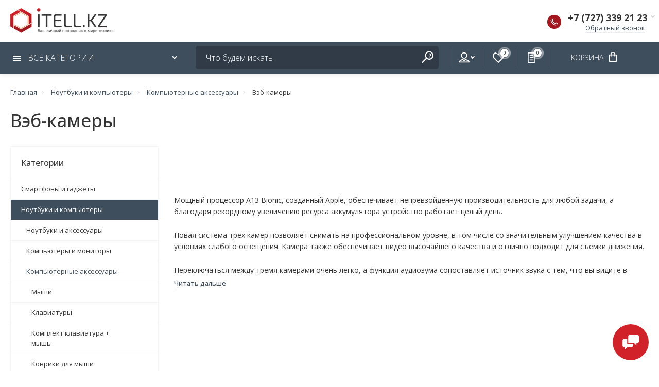

--- FILE ---
content_type: text/html; charset=utf-8
request_url: https://itell.kz/jelektronika/noutbuki-i-planshety/jelektronnye-knigi1/
body_size: 16976
content:
<!doctype html>
<html dir="ltr" lang="ru">
  <head>
    <meta charset="utf-8">
	<meta name="viewport" content="width=device-width, initial-scale=1, shrink-to-fit=no">
	<meta name="format-detection" content="telephone=no">
	<meta name="MobileOptimized" content="380">
    <base href="https://itell.kz/">
    <title>Вэб-камеры</title>
    <meta name="theme-color" content="#3f4e5d">
    <meta name="format-detection" content="telephone=no">
    <meta http-equiv="X-UA-Compatible" content="IE=Edge">
 
 
 
 
 
		<link rel="apple-touch-icon" sizes="180x180" href="https://itell.kz/image/catalog/itell/1180.png">
 
 
		<link rel="icon" type="image/png" href="https://itell.kz/image/catalog/itell/32.png" sizes="32x32">
 
 
		<link rel="icon" type="image/png" href="https://itell.kz/image/catalog/itell/16.png" sizes="16x16">
 
 
		<meta property="og:title" content="Вэб-камеры " />
		<meta property="og:type" content="website">
		<meta property="og:url" content="https://itell.kz/jelektronika/noutbuki-i-planshety/jelektronnye-knigi1/">
 
		<meta property="og:image" content="https://itell.kz/image/catalog/demo-technics/technics-logo.png">
 
		<meta property="og:site_name" content="iTell">
 

	<link rel="stylesheet" href="catalog/view/theme/technics/css/fontawesome/4.7.0/css/font-awesome.min.css?v1.3.1">
	<link rel="stylesheet" href="catalog/view/theme/technics/css/bootstrap/3.3.5/bootstrap.min.css?v1.3.1">
	<link rel="stylesheet" href="catalog/view/theme/technics/css/app.css?v1.3.1">
	<link rel="stylesheet" href="https://fonts.googleapis.com/css2?family=Open+Sans:ital,wght@0,300;0,400;0,500;0,700;1,300;1,400;1,500;1,700&display=swap" media="screen and (min-width: 767px)">
 
<style>
:root {font-size: 10px; } @media (max-width: 479px) {:root {font-size: 9px; }}
.app {overflow: hidden;position: relative;min-height: 100%;}
body {font: 400 1.4rem/1.714 "Open Sans", Helvetica, Arial, als_rublregular, sans-serif;}
button,input,optgroup,select,textarea,.fancybox-container {font-family: "Open Sans", Helvetica, Arial, als_rublregular, sans-serif;}
 
/* d12129 3f4e5d f16e28 63, 78, 93, 0.5 63, 78, 93, 0.1 */
a,mark,.btn--copy:hover,.btn--blog:hover,.btn--preview:hover,.btn--preview:focus,.btn--dashed,.btn--link,.btn--transparent,.ui-check:hover,.ui-number .jq-number__spin:hover,.fancybox-close-small:hover,.popup__close:hover,.signin__close:hover,.slides .slick-arrow:hover,.products__sorting-btn,.products__item-price,.products__line-price,.products__line-buttons .btn--blog:hover,.products__micro-price,.products__tabs-btn,.media__item-title,.category__item:hover,.info__item svg,.sku__close:hover,.sku__thumbs-video,.sku__rating mark,.other__item-price,.details__tabs-btn,.comments__heading mark,.comments__statistic-count,.tabs__btn,.options__link, .options__btn,.catalog__nav-link:hover, .catalog__nav-link.is-active,.checkout__accordion dt,.checkout__basket-title,.offices__panel .ui-select .jq-selectbox__select,.personal__nav-link:hover,.personal__nav-link.is-active,.brands__item-link,.compare__column-item-price,.nav__topline-sublink,.nav__topbar-sublink,.search__btn:hover,.phone__link,.cart__item-title a,.nav__priority-dropdown .nav__link,.is-open > .nav__link,.is-open > .nav__link:not([href]):not([tabindex]),.is-open > .nav__link:not([href]):not([tabindex]):hover, .is-open > .nav__priority-toggle,.nav__promo-slides .slick-arrow:hover,.footer__social-link,.footer--v6 .footer__middle .nav-categories__link,.footer--v6 .footer__middle .footer__social-link:hover,.link, .sku__brand a,.link-underline, .sorting__link, .media__link, .category__link, .seo__readmore-link, .breadcrumbs__link, .reviews__link, .reviews__item-link,.footer__phone-link,.link-dashed, .products__status-link, .sku__status-link,.modal-header .close:hover,.blog__nav-link,.search__input,.subsc-min__btn,.footer__questions-link,.products__item-images .slick-arrow:hover,.products__line-images .slick-arrow:hover,.products__micro-images .slick-arrow:hover{
  color: #3f4e5d;}
.search__input:-ms-input-placeholder{
  color: #3f4e5d;}
.search__input::placeholder{
  color: #3f4e5d;}
@media (max-width: 767px) {
.header--v1 .acc .acc__btn.is-active,.header--v1 .lang .lang__btn.is-active,.header--v1 .wallet .wallet__btn.is-active,.header--v2 .acc .acc__btn.is-active,.header--v2 .lang .lang__btn.is-active,.header--v2 .wallet .wallet__btn.is-active,.header--v4 .acc .acc__btn.is-active,.header--v4 .lang .lang__btn.is-active,.header--v4 .wallet .wallet__btn.is-active,.header--v5 .acc .acc__btn.is-active,.header--v5 .lang .lang__btn.is-active,.header--v5 .wallet .wallet__btn.is-active,.header--v6 .acc .acc__btn.is-active,.header--v6 .lang .lang__btn.is-active,.header--v6 .wallet .wallet__btn.is-active,.header--v8 .acc .acc__btn.is-active,.header--v8 .lang .lang__btn.is-active,.header--v8 .wallet .wallet__btn.is-active,.header--v9 .acc .acc__btn.is-active,.header--v9 .lang .lang__btn.is-active,.header--v9 .wallet .wallet__btn.is-active,.header--v10 .acc .acc__btn.is-active,.header--v10 .lang .lang__btn.is-active,.header--v10 .wallet .wallet__btn.is-active{
  color: #3f4e5d;}
}
@media (min-width: 480px) {
.products__item--dual .products__item-title{
  color: #3f4e5d;}
}
.btn--transparent:hover,.btn--transparent:focus,.ui-check__input:checked ~ .ui-check__checkbox,.products__item-mark--new,.products__line-mark--new,.products__micro-mark--new,.pagination > li.active > a:after,.pagination > li.active > span:after,.tabs__btn.is-active:after,.options__dropdown > li:hover,.catalog__nav-menu > li.is-active > .catalog__nav-link,.contacts__item-icon,.blog__nav-link:hover,.article__tags-item:hover,.tags__btn:hover,.cart__counter,.nav,.ctrl-v6__btn-counter,.ctrl-v4__btn-counter,.header--service,.subsc__btn,.irs-bar,.irs-handle,.nav__topline-sublink:hover,.nav__topbar-sublink:hover,.nav__priority-dropdown li.is-open > .nav__link:not(.nav__link--arrow), .nav__priority-dropdown li.is-open > .nav__list-link,.nav__list-link:not(.nav__list-link--arrow):hover{
  background: #3f4e5d;}
.btn--transparent:hover,.btn--transparent:focus,.ui-range__input:focus,.ui-check__input:checked ~ .ui-check__radio,.ui-check__input:checked ~ .ui-check__checkbox,.options__dropdown > li:hover [class^="icon-view"]:after, .options__dropdown > li:hover [class^="icon-view"]:before,.offices__panel .ui-select .jq-selectbox__trigger-arrow,.personal__nav-link.is-active,.nav__priority-dropdown li.is-open > .nav__link--arrow:after, .nav__priority-dropdown li.is-open > .nav__list-link--arrow:after,.header--v9 .nav .nav__priority-toggle:after,.subsc-min__input:focus,.nav__list-link--arrow:hover:after{
  border-color: #3f4e5d;}
.irs-handle.state_hover, .irs-handle:hover{
  box-shadow: inset 0 0 0 .2rem #3f4e5d;}
.products__item-replace .icon-replace,.products__item-replace:hover,.reviews__slides--catalog .slick-arrow:hover,.compare__nav-prev:hover, .compare__nav-next:hover,.compare__column-add:hover,.compare__column-item-delete .icon-delete-compare,.compare__column-item-delete:hover{
  color: #d12129;}
.btn--white:hover,.btn--white:focus,.btn--blue,.btn--cart,.ui-size__input:checked ~ .ui-size__btn,.ui-select.opened .jq-selectbox__trigger,.ui-select .jq-selectbox__dropdown li:hover,.app-notice__btn:hover,.mCSB_scrollTools .mCSB_dragger .mCSB_dragger_bar,.products__slides > .slick-arrow:hover,.set__slides > .slick-arrow:hover,.sku__thumbs .slick-arrow:hover,.other__slides .slick-arrow:hover,.filter__back:hover,.filter__clear:hover,.reviews__slides--homepage > .slick-arrow:hover,.compare__column-add-icon,.cart__back:hover,.cart__clear:hover,.nav__list-close:hover,#collapse-shipping-method .btn.btn-primary,.scroll-to-top:hover,.btn--black:hover,.btn--black:focus,.app-chats__toggle{
  background: #d12129;}
.bootstrap-datetimepicker-widget table td.active, .bootstrap-datetimepicker-widget table td.active:hover,.bootstrap-datetimepicker-widget table td span.active,s.bootstrap-datetimepicker-widget table td.today:before {
  background-color: #d12129;}
.btn--white:hover,.btn--white:focus,.ui-size__input:checked ~ .ui-size__btn,.ui-size__btn:hover,.slick-current .sku__thumbs-item,.slick-current .sku__thumbs-video,.sku__thumbs-item:hover,.filter__clear:hover,.cart__clear:hover,.btn--black:hover,.btn--black:focus{
  border-color: #d12129;}
a:hover,.btn--link:hover,.btn--dashed:hover,.btn--dashed:focus,.products__sorting-btn:hover,.products__tabs-btn:hover,.media__item:not(.media__item--bg):hover .media__item-title,.sku__thumbs-video:hover,.tabs__btn:hover,.options__link:hover, .options__btn:hover,.brands__item-link:hover,.phone__btn:hover,.phone__link:hover,.acc__btn:hover,.lang__btn:hover,.wallet__btn:hover,.cart__item-title a:hover,.header--v1 .search .search__close:hover,.header--v2 .search .search__close:hover,.header--v3 .search .search__close:hover,.header--v4 .search .search__close:hover,.header--v6 .search .search__close:hover,.header--v7 .search .search__close:hover,.header--v1 .search .search__send:hover,.header--v2 .search .search__send:hover,.header--v3 .search .search__send:hover,.header--v4 .search .search__send:hover,.header--v6 .search .search__send:hover,.header--v7 .search .search__send:hover,.subsc-min__btn:hover,.footer__social--icons .footer__social-link:hover,.footer__social-link:hover,.footer__nav .footer__phone-link:hover,.footer--v6 .footer__middle .nav-categories__link:hover,.link:hover, .sku__brand a:hover,.link-underline:hover, .sorting__link:hover, .media__link:hover, .category__link:hover, .seo__readmore-link:hover, .breadcrumbs__link:hover, .reviews__link:hover, .reviews__item-link:hover, .footer__phone-link:hover,.link-dashed:hover, .products__status-link:hover, .sku__status-link:hover{
  color: #f16e28;}
.pagination > li > span:after,.tabs__btn:hover:after,.subsc__btn:hover,.app-chats__toggle:hover,.pagination > li > a:after, .pagination > li > span:after{
  background: #f16e28;}
.cart__clear:hover,.system__social-link:hover{
  border-color: #f16e28;}
.search__input:focus,.header--v1 .search .search__input:focus,.header--v2 .search .search__input:focus,.header--v3 .search .search__input:focus,.header--v4 .search .search__input:focus,.header--v6 .search .search__input:focus,.header--v7 .search .search__input:focus,.nav__priority-toggle:after,.nav__link--arrow:after {
  border-bottom-color: #f16e28;}
.nav__priority-toggle:after,.nav__link--arrow:after{
  border-right-color: #f16e28;}
.ui-input:focus, .ui-textarea:focus, .ui-select .jq-selectbox__select:focus,.ui-check:hover .ui-check__radio, .ui-check:hover .ui-check__checkbox,.cart__counter:after,.ctrl-v6__btn-counter:after,.ctrl-v4__btn-counter:after{
  border-color: rgba(63, 78, 93, 0.5); /* 3f4e5d 0.5 */ }
.btn--dashed span,.products__sorting-btn,.media__item-title u,.phone__link,.link--underline, .sku__brand a,.link--dashed,.link-underline, .sorting__link, .media__link, .category__link, .seo__readmore-link, .breadcrumbs__link, .reviews__link, .reviews__item-link, .footer__phone-link,.link-dashed, .products__status-link, .sku__status-link{
  border-bottom-color: rgba(63, 78, 93, 0.1); /* 3f4e5d 0.1 */ }
.footer__nav .footer__phone-link:hover{
  border-color: rgba(63, 78, 93, 0.1); /* 3f4e5d 0.1 */ }


 
@media (min-width: 992px) {
.container-fluid {max-width: 160rem;}
.slides--width-container {max-width: calc(160rem - 4.0rem);}
}
@media (min-width: 1600px) {
.slides .slick-prev {margin: 0 0 0 calc(-160rem/2);} 
.slides .slick-next {margin: 0 calc(-160rem/2) 0 0;}
}
	
 
	
</style>
 
		<link href="https://itell.kz/jelektronika/noutbuki-i-planshety/jelektronnye-knigi1/" rel="canonical">
 
		<link href="https://itell.kz/image/catalog/demo-technics/fav/fav16.png" rel="icon">
 
 
		<script src="catalog/view/javascript/technics/plugins.min.js?v1.3.1"></script>
		 
		<script src="catalog/view/javascript/technics/bootstrap/3.3.5/bootstrap.min.js?v1.3.1"></script>
		<script src="catalog/view/javascript/technics/app.min.js?v1.3.1"></script>
 
 

 

 

 

  </head>
  <body class="page-homepage">
    <div class="app app--v1">
      <!-- Popups :: Start-->
	  <!--noindex-->
      <div class="popup popup--570" style="display: none;" id="signin">
        <button class="popup__close" data-fancybox-close>
          <svg class="icon-close">
            <use xlink:href="catalog/view/theme/technics/sprites/sprite.svg#icon-close"></use>
          </svg>
        </button>
        <div class="signin">
          <div class="row">
            <div class="col-12 col-md-12">
              <div class="signin__head"><span class="signin__title">Авторизация</span></div>
              <div class="signin__body">
                <form action="https://itell.kz/login/" enctype="multipart/form-data" id="loginform" method="post">
                  <label class="ui-label">Электронная почта</label>
                  <div class="ui-field">
                    <input class="ui-input" type="email" name="email" placeholder="Электронная почта" required>
                  </div>
                  <label class="ui-label">Пароль</label>
                  <div class="ui-field">
                    <input class="ui-input" type="password" name="password" placeholder="Пароль" required>
					<a href="https://itell.kz/forgot-password/">Забыли пароль?</a>
                  </div>
                  <div class="signin__action">
					<button class="btn btn--blue" form="loginform" type="submit">Войти</button>
					<a class="btn btn--link" href="https://itell.kz/create-account/">Регистрация</a>
                  </div>
                </form>
              </div>
            </div>
          </div>
        </div>
      </div>
	  <!--/noindex-->
      <!-- Popups :: End-->
	        <!-- Header v1 :: Start-->
      <header class="header header--v1">
        <div class="topbar">
          <div class="container-fluid">
            <div class="row">
              <div class="col col-xl-2">
                <div class="logo">
					 
						<a href="https://itell.kz/"><img src="https://itell.kz/image/catalog/itell/logo.png" title="iTell" alt="iTell"></a>
						 
				</div>
              </div>
			 
              <div class="col col-xl-6">
				  <ul class="ts-men">
    <!-- MAIN NAV Horizontal -->    
                   

                       
                        
    <li><a class="nav__link" href="https://itell.kz/specials/">Акции</a></li>


    <li><a class="nav__link" href="https://itell.kz/index.php?route=information/information&amp;information_id=12">Покупки в рассрочку</a></li>


    <li><a class="nav__link" href="https://itell.kz/delivery/">Доставка и оплата</a></li>


    <li><a class="nav__link" href="https://itell.kz/shopblog/">Блог</a></li>


    <li><a class="nav__link" href="https://itell.kz/contact-us/">Контакты</a></li>


                                        
 
                   
                  <!-- MAIN NAV Horizontal  -->                 
                <!-- MAIN NAV  -->
					  </ul>
              </div>
			    <div class="col col-xl-2">
			   <div class="prmn-cmngr"></div>
			   </div>
				<div class="col col-xl-2">

				 
	                <div class="phone js-toggle">
					<svg class="icon-contacts-phone">
							<use xlink:href="catalog/view/theme/technics/sprites/sprite.svg#icon-contacts-phone"></use>
						  </svg>
					
						                  <button class="phone__btn js-toggle-btn">+7 (727) 339 21 23</button>
										
						<a class="phone__link js-fancy-popup" href="#inline">Обратный звонок</a>
							<div id="inline" class="popup popup--570" style="display:none;">        <div class="writeus"><span class="writeus__heading">Заказать обратный звонок</span>
          <div class="writeus__form">
			<form class="data-callback">
              <label class="ui-label required">Ваше имя:</label>
              <div class="ui-field">
                <input class="ui-input" type="text" value="" name="name" placeholder="Ваше имя:">
              </div>
              <label class="ui-label required">Ваш телефон:</label>
              <div class="ui-field">
                <input class="ui-input" type="text" value="" name="phone" placeholder="Ваш телефон:">
              </div>
              <label class="ui-label">Комментарий: </label>
              <div class="ui-field">
                <textarea class="ui-textarea" name="comment" cols="30" rows="10" placeholder="Комментарий: "></textarea>
              </div>
			  
              <div class="writeus__action">
                <button type="button" class="btn btn--blue contact-send">Отправить</button>
              </div>
				 
            </form>
          </div>
        </div>
</div>
							
                 
                    <div class="phone__dropdown js-toggle-dropdown">
                      <ul class="phone__menu">
                                   	                    
	            			   <li><a class="phone__menu-link" rel="nofollow" href="tel:+77273392123">+7 (727) 339 21 23</a></li>
                                    	                    
	            			   <li><a class="phone__menu-link" rel="nofollow" href="tel:+77005005202">+7 (700) 500 52 02</a></li>
                    
                     </ul>  
                   </div> 
                 
	                </div>
					

              </div>
   

            </div>
          </div>
        </div>
        <nav class="nav js-sticky">
          <div class="container-fluid">
            <div class="nav__mobile">
              <ul class="nav__menu">
                <li><a class="nav__link nav__link--arrow" href="#">
                    <svg class="icon-toggle">
                      <use xlink:href="catalog/view/theme/technics/sprites/sprite.svg#icon-toggle"></use>
                    </svg>Меню</a>
                  <div class="nav__dropdown nav__dropdown--list">
                    <div class="nav__list">
                      <div class="nav__list-head">
                        <button class="nav__list-close">
                          <svg class="icon-back">
                            <use xlink:href="catalog/view/theme/technics/sprites/sprite.svg#icon-back"></use>
                          </svg>
                        </button><b class="nav__list-heading">Категории</b>
                      </div>
                      <div class="nav__list-body">
                        <ul class="nav__list-menu"></ul>
                      </div>
                    </div>
                  </div>
                </li>
              </ul>
            </div>
			<div class="cart-top mobile">              <div class="col-auto">
                <div class="cart js-toggle js-cart-call" id="cart">
                  <button class="cart__btn js-toggle-btn">
				    Корзина
                    <svg class="icon-cart">
                      <use xlink:href="catalog/view/theme/technics/sprites/sprite.svg#icon-cart"></use>
                    </svg>
					<span id="cart-total">
										</span>
					
                  </button>
			  <div class="cart__dropdown js-toggle-dropdown">
                    <div class="cart__head">
                      <button class="cart__back js-toggle-close">
                        <svg class="icon-back">
                          <use xlink:href="catalog/view/theme/technics/sprites/sprite.svg#icon-back"></use>
                        </svg>
                      </button><span class="cart__heading">Корзина</span>
                      <button class="cart__clear" onclick="cart.clear();" style="display: none;">
                        <svg class="icon-clear">
                          <use xlink:href="catalog/view/theme/technics/sprites/sprite.svg#icon-clear"></use>
                        </svg>Очистить
                      </button>
                    </div>
                    <div class="cart__body">
                      <div class="cart__scroll">
					  					  <ul class="cart__list">
					    <li><div class="cart__item"><p>Ваша корзина пуста!</p></div></li>
					  </ul>
					                        </div>
                    </div>
                    <div class="cart__foot" style="display: none;">
                      <div class="row">
                        <div class="col-5"><a class="btn btn--link" href="https://itell.kz/cart/">Корзина покупок</a></div>
                        <div class="col-7"><a class="btn btn--blue" href="https://itell.kz/checkout/">Оформление заказа</a>
												<a class="btn btn--link js-fancy-popup-cart" href="#popup-buy-click-cc" data-typefrom="cart-popup" data-for="">Быстрый заказ</a>
												</div>
                      </div>
                    </div>
                  </div>
				  
		 
		  <div class="popup popup--570" style="display: none;" id="popup-buy-click-cc">
			<button class="popup__close" data-fancybox-close>
			  <svg class="icon-close">
				<use xlink:href="catalog/view/theme/technics/sprites/sprite.svg#icon-close"></use>
			  </svg>
			</button>
			<div class="writeus"><span class="writeus__heading">Быстрый заказ</span>
			  <div class="writeus__form">
				 
	<label class="ui-label required" >Имя</label>
	<div class="ui-field" >
		<input class="ui-input" type="text" placeholder="Имя" value=""    name="name">
	</div>

	<label class="ui-label required" >Телефон</label>
	<div class="ui-field" >
		<input class="ui-input" type="text" placeholder="Телефон" value=""  name="phone">
	</div>

	<label class="ui-label" style="display:none;">E-Mail</label>
	<div class="ui-field" style="display:none;">
		<input class="ui-input" type="text" placeholder=" E-Mail" value=""  name="email">
	</div>

	<label class="ui-label" >Комментарий</label>
	<div class="ui-field" >
		<textarea class="ui-textarea" rows="5" placeholder="Комментарий" name="comment"></textarea>
	</div>

				
				  <div class="writeus__action">
					<button type="button" class="btn btn--blue js-btn-add-cart-fast-custom quickbuy-send" onclick="cart.add2cartFast($('#popup-buy-click-cc input,#popup-buy-click-cc textarea'));">Отправить заказ</button>
					<input name="redirect"  value="1" class="fast-redirect" type="hidden">
				  </div>
					 
			  </div>
			</div>
		  </div>
		                </div>
              </div> </div>
            <div class="nav__priority">
              <ul class="nav__menu js-priority" data-text-more="Еще...">
 
                <!-- MAIN NAV  -->
				                  <!-- MAIN NAV Vertical  -->
                <li class="open-menu"><a class="nav__link nav__link--arrow" href="all-categories">
                    <svg class="icon-toggle">
                      <use xlink:href="catalog/view/theme/technics/sprites/sprite.svg#icon-toggle"></use>
                    </svg> Все категории  </a>
                  <div class="nav__dropdown">
                    <div class="nav__list">
                      <div class="nav__list-head">
                        <button class="nav__list-close">
                          <svg class="icon-back">
                            <use xlink:href="catalog/view/theme/technics/sprites/sprite.svg#icon-back"></use>
                          </svg>
                        </button><b class="nav__list-heading">Категории</b>
                      </div>
                      <div class="nav__list-body">
                        <ul class="nav__list-menu">
                                           
                           
   
    	
     

        

                  <li><a class="nav__list-link nav__list-link--arrow" href="https://itell.kz/smartphon/">Смартфоны и гаджеты</a>
                            <div class="nav__list-dropdown nav__list-dropdown--full nav__list-dropdown--type0">
                              <div class="nav__group">
                                <div class="row">
                                 							      <div class="col-xl-9">
							     										<div class="row">
									  										  										  <div class="col-4 col-lg-3" style="-ms-flex: 0 0 33.333333333333%;flex: 0 0 33.333333333333%;max-width: 33.333333333333%;">
										 
											<a class="nav__group-title" href="https://itell.kz/index.php?route=product/category&amp;path=162_187">Смартфоны и телефоны</a>
										                                     
											<ul class="nav__group-menu">
												  													<li><a class="nav__group-link" href="https://itell.kz/index.php?route=product/category&amp;path=162_187_535">Смартфоны Doogee</a></li>
												  													<li><a class="nav__group-link" href="https://itell.kz/index.php?route=product/category&amp;path=162_187_494">Смартфоны ZTE</a></li>
												  													<li><a class="nav__group-link" href="https://itell.kz/index.php?route=product/category&amp;path=162_187_221">Смартфоны</a></li>
												  													<li><a class="nav__group-link" href="https://itell.kz/index.php?route=product/category&amp;path=162_187_217">Смартфоны Apple</a></li>
												  													<li><a class="nav__group-link" href="https://itell.kz/index.php?route=product/category&amp;path=162_187_219">Смартфоны Samsung</a></li>
												  													<li><a class="nav__group-link" href="https://itell.kz/index.php?route=product/category&amp;path=162_187_220">Смартфоны Huawei</a></li>
												  													<li><a class="nav__group-link" href="https://itell.kz/index.php?route=product/category&amp;path=162_187_218">Смартфоны Xiaomi</a></li>
												  													<li><a class="nav__group-link" href="https://itell.kz/index.php?route=product/category&amp;path=162_187_216">Смартфоны Oppo</a></li>
												  													<li><a class="nav__group-link" href="https://itell.kz/index.php?route=product/category&amp;path=162_187_224">Смартфоны Realme</a></li>
												  													<li><a class="nav__group-link" href="https://itell.kz/index.php?route=product/category&amp;path=162_187_225">Смартфоны OnePlus</a></li>
												  													<li><a class="nav__group-link" href="https://itell.kz/index.php?route=product/category&amp;path=162_187_492">Смартфоны Goolge</a></li>
												  													<li><a class="nav__group-link" href="https://itell.kz/index.php?route=product/category&amp;path=162_187_493">Смартфоны ASUS</a></li>
												  												  
												  											</ul>
										  										 
											<a class="nav__group-title" href="https://itell.kz/index.php?route=product/category&amp;path=162_189">Планшеты и электронные книги</a>
										                                     
											<ul class="nav__group-menu">
												  													<li><a class="nav__group-link" href="https://itell.kz/index.php?route=product/category&amp;path=162_189_536">Планшеты Doogee</a></li>
												  													<li><a class="nav__group-link" href="https://itell.kz/index.php?route=product/category&amp;path=162_189_226">Планшеты</a></li>
												  													<li><a class="nav__group-link" href="https://itell.kz/index.php?route=product/category&amp;path=162_189_227">Планшеты Apple</a></li>
												  													<li><a class="nav__group-link" href="https://itell.kz/index.php?route=product/category&amp;path=162_189_228">Аксессуары для iPad</a></li>
												  													<li><a class="nav__group-link" href="https://itell.kz/index.php?route=product/category&amp;path=162_189_229">Чехлы для планшетов</a></li>
												  													<li><a class="nav__group-link" href="https://itell.kz/index.php?route=product/category&amp;path=162_189_230">Аксессуары для планшетов</a></li>
												  													<li><a class="nav__group-link" href="https://itell.kz/index.php?route=product/category&amp;path=162_189_503">Графические планшеты</a></li>
												  													<li><a class="nav__group-link" href="https://itell.kz/index.php?route=product/category&amp;path=162_189_231">Электронные книги</a></li>
												  													<li><a class="nav__group-link" href="https://itell.kz/index.php?route=product/category&amp;path=162_189_232">Электронные переводчики</a></li>
												  												  
												  											</ul>
										  																				  </div>
									  										  										  <div class="col-4 col-lg-3" style="-ms-flex: 0 0 33.333333333333%;flex: 0 0 33.333333333333%;max-width: 33.333333333333%;">
										 
											<a class="nav__group-title" href="https://itell.kz/index.php?route=product/category&amp;path=162_188">Гаджеты</a>
										                                     
											<ul class="nav__group-menu">
												  													<li><a class="nav__group-link" href="https://itell.kz/index.php?route=product/category&amp;path=162_188_233">Смарт часы</a></li>
												  													<li><a class="nav__group-link" href="https://itell.kz/index.php?route=product/category&amp;path=162_188_234">Apple Watch</a></li>
												  													<li><a class="nav__group-link" href="https://itell.kz/index.php?route=product/category&amp;path=162_188_235">Смарт часы Xiaomi</a></li>
												  													<li><a class="nav__group-link" href="https://itell.kz/index.php?route=product/category&amp;path=162_188_236">Аксессуары для смарт часов/браслетов</a></li>
												  													<li><a class="nav__group-link" href="https://itell.kz/index.php?route=product/category&amp;path=162_188_237">Фитнес браслеты</a></li>
												  													<li><a class="nav__group-link" href="https://itell.kz/index.php?route=product/category&amp;path=162_188_238">Детские часы с GPS</a></li>
												  													<li><a class="nav__group-link" href="https://itell.kz/index.php?route=product/category&amp;path=162_188_239">Экшн-камеры</a></li>
												  													<li><a class="nav__group-link" href="https://itell.kz/index.php?route=product/category&amp;path=162_188_240">Аксессуары для экшн-камер</a></li>
												  													<li><a class="nav__group-link" href="https://itell.kz/index.php?route=product/category&amp;path=162_188_241">Очки с аудиосисемой</a></li>
												  													<li><a class="nav__group-link" href="https://itell.kz/index.php?route=product/category&amp;path=162_188_242">Bluetooth-трекер</a></li>
												  													<li><a class="nav__group-link" href="https://itell.kz/index.php?route=product/category&amp;path=162_188_243">3D ручки</a></li>
												  												  
												  											</ul>
										  										 
											<a class="nav__group-title" href="https://itell.kz/index.php?route=product/category&amp;path=162_168">Аксессуары для телефонов</a>
										                                     
											<ul class="nav__group-menu">
												  													<li><a class="nav__group-link" href="https://itell.kz/index.php?route=product/category&amp;path=162_168_184">Портативное аудио</a></li>
												  													<li><a class="nav__group-link" href="https://itell.kz/index.php?route=product/category&amp;path=162_168_182">Внешние аккумуляторы</a></li>
												  													<li><a class="nav__group-link" href="https://itell.kz/index.php?route=product/category&amp;path=162_168_186">Чехлы</a></li>
												  													<li><a class="nav__group-link" href="https://itell.kz/index.php?route=product/category&amp;path=162_168_183">Защита экрана</a></li>
												  													<li><a class="nav__group-link" href="https://itell.kz/index.php?route=product/category&amp;path=162_168_181">Карты памяти</a></li>
												  													<li><a class="nav__group-link" href="https://itell.kz/index.php?route=product/category&amp;path=162_168_185">Зарядные устройства</a></li>
												  													<li><a class="nav__group-link" href="https://itell.kz/index.php?route=product/category&amp;path=162_168_180">Кабели и адаптеры для смартфонов</a></li>
												  													<li><a class="nav__group-link" href="https://itell.kz/index.php?route=product/category&amp;path=162_168_177">Мобильная оптика</a></li>
												  													<li><a class="nav__group-link" href="https://itell.kz/index.php?route=product/category&amp;path=162_168_178">Подставки</a></li>
												  													<li><a class="nav__group-link" href="https://itell.kz/index.php?route=product/category&amp;path=162_168_179">Селфи моноподы</a></li>
												  													<li><a class="nav__group-link" href="https://itell.kz/index.php?route=product/category&amp;path=162_168_244">Стабилизаторы (Стедикамы)</a></li>
												  													<li><a class="nav__group-link" href="https://itell.kz/index.php?route=product/category&amp;path=162_168_245">Сенсорные перчатки</a></li>
												  												  
												  													<li><a class="nav__group-link nav__group-link--more" href="https://itell.kz/index.php?route=product/category&amp;path=162_168">Показать все</a></li>
												  											</ul>
										  																				  </div>
									  										  										  <div class="col-4 col-lg-3" style="-ms-flex: 0 0 33.333333333333%;flex: 0 0 33.333333333333%;max-width: 33.333333333333%;">
										 
											<a class="nav__group-title" href="https://itell.kz/index.php?route=product/category&amp;path=162_222">Наушники</a>
										                                     
											<ul class="nav__group-menu">
												  													<li><a class="nav__group-link" href="https://itell.kz/index.php?route=product/category&amp;path=162_222_246">AirPods</a></li>
												  													<li><a class="nav__group-link" href="https://itell.kz/index.php?route=product/category&amp;path=162_222_247">Наушники Xiaomi</a></li>
												  													<li><a class="nav__group-link" href="https://itell.kz/index.php?route=product/category&amp;path=162_222_248">Беспроводные</a></li>
												  													<li><a class="nav__group-link" href="https://itell.kz/index.php?route=product/category&amp;path=162_222_249">Проводные</a></li>
												  													<li><a class="nav__group-link" href="https://itell.kz/index.php?route=product/category&amp;path=162_222_250">Гарнитуры</a></li>
												  													<li><a class="nav__group-link" href="https://itell.kz/index.php?route=product/category&amp;path=162_222_251">Все наушники</a></li>
												  													<li><a class="nav__group-link" href="https://itell.kz/index.php?route=product/category&amp;path=162_222_502">Аксессуары для наушников</a></li>
												  												  
												  											</ul>
										  										 
											<a class="nav__group-title" href="https://itell.kz/index.php?route=product/category&amp;path=162_223">Умный дом</a>
										                                     
											<ul class="nav__group-menu">
												  													<li><a class="nav__group-link" href="https://itell.kz/index.php?route=product/category&amp;path=162_223_252">Унмый дом Xiaomi</a></li>
												  													<li><a class="nav__group-link" href="https://itell.kz/index.php?route=product/category&amp;path=162_223_253">Управление для умного дома</a></li>
												  													<li><a class="nav__group-link" href="https://itell.kz/index.php?route=product/category&amp;path=162_223_254">Пульт управления для умного дома</a></li>
												  													<li><a class="nav__group-link" href="https://itell.kz/index.php?route=product/category&amp;path=162_223_255">Умные лампы</a></li>
												  													<li><a class="nav__group-link" href="https://itell.kz/index.php?route=product/category&amp;path=162_223_256">Умные розетки</a></li>
												  													<li><a class="nav__group-link" href="https://itell.kz/index.php?route=product/category&amp;path=162_223_257">Датчики</a></li>
												  													<li><a class="nav__group-link" href="https://itell.kz/index.php?route=product/category&amp;path=162_223_258">Apple HomePod</a></li>
												  												  
												  											</ul>
										  																				  </div>
									  										</div>
								  </div>
								  

											
                                  <div class="col-hidden col-xl-visible col-xl-3"> 
                                    <div class="nav__promo"><b class="nav__promo-heading">Товар дня</b>
                                      
                                      <div class="nav__promo-slides js-slick-nav">
                                                                              </div>

                                      
                                    </div>
                                  </div>
					                                </div>
                              </div>
                            </div>
                          </li>
                  

     
   
   
    	
     

        

                  <li><a class="nav__list-link nav__list-link--arrow" href="https://itell.kz/jelektronika/">Ноутбуки и компьютеры</a>
                            <div class="nav__list-dropdown nav__list-dropdown--full nav__list-dropdown--type0">
                              <div class="nav__group">
                                <div class="row">
                                 							      <div class="col-xl-9">
							     										<div class="row">
									  										  										  <div class="col-4 col-lg-3" style="-ms-flex: 0 0 33.333333333333%;flex: 0 0 33.333333333333%;max-width: 33.333333333333%;">
										 
											<a class="nav__group-title" href="https://itell.kz/jelektronika/telefony-i-smart-chasy/">Ноутбуки и аксессуары</a>
										                                     
											<ul class="nav__group-menu">
												  													<li><a class="nav__group-link" href="https://itell.kz/jelektronika/telefony-i-smart-chasy/mobilnye-telefony/">Ноутбуки</a></li>
												  													<li><a class="nav__group-link" href="https://itell.kz/jelektronika/telefony-i-smart-chasy/umnye-chasy/">Игровые ноутбуки</a></li>
												  													<li><a class="nav__group-link" href="https://itell.kz/jelektronika/telefony-i-smart-chasy/aksessuary-dlja-telefonov/">Apple Macbook</a></li>
												  													<li><a class="nav__group-link" href="https://itell.kz/jelektronika/telefony-i-smart-chasy/chehly/">Сумки</a></li>
												  													<li><a class="nav__group-link" href="https://itell.kz/index.php?route=product/category&amp;path=94_95_262">Рюкзаки</a></li>
												  													<li><a class="nav__group-link" href="https://itell.kz/index.php?route=product/category&amp;path=94_95_263">Чехлы для ноутбуков</a></li>
												  													<li><a class="nav__group-link" href="https://itell.kz/index.php?route=product/category&amp;path=94_95_264">Подставка для ноутбука</a></li>
												  													<li><a class="nav__group-link" href="https://itell.kz/jelektronika/telefony-i-smart-chasy/aksessuary-noutbuki/">Аксессуары</a></li>
												  													<li><a class="nav__group-link" href="https://itell.kz/index.php?route=product/category&amp;path=94_95_265">Зарядное устройство для ноутбука</a></li>
												  													<li><a class="nav__group-link" href="https://itell.kz/index.php?route=product/category&amp;path=94_95_266">Кабель и адаптер для ноутбука</a></li>
												  												  
												  											</ul>
										  										 
											<a class="nav__group-title" href="https://itell.kz/jelektronika/portativnaja-tehnika/">Компьютеры и мониторы</a>
										                                     
											<ul class="nav__group-menu">
												  													<li><a class="nav__group-link" href="https://itell.kz/jelektronika/portativnaja-tehnika/aksessuary-dlya-pk/">Аксессуары для ПК</a></li>
												  													<li><a class="nav__group-link" href="https://itell.kz/index.php?route=product/category&amp;path=94_101_495">Мини ПК</a></li>
												  													<li><a class="nav__group-link" href="https://itell.kz/jelektronika/portativnaja-tehnika/ochki-virtualnoj-realnosti/">Стационарные ПК</a></li>
												  													<li><a class="nav__group-link" href="https://itell.kz/jelektronika/portativnaja-tehnika/portativnaja-akustika/">Моноблоки</a></li>
												  													<li><a class="nav__group-link" href="https://itell.kz/jelektronika/portativnaja-tehnika/planshety/">Моблоки Apple iMac</a></li>
												  													<li><a class="nav__group-link" href="https://itell.kz/jelektronika/portativnaja-tehnika/umnye-kolonki/">Мониторы</a></li>
												  												  
												  											</ul>
										  										 
											<a class="nav__group-title" href="https://itell.kz/jelektronika/noutbuki-i-planshety/">Компьютерные аксессуары</a>
										                                     
											<ul class="nav__group-menu">
												  													<li><a class="nav__group-link" href="https://itell.kz/jelektronika/noutbuki-i-planshety/noutbuki/">Мыши</a></li>
												  													<li><a class="nav__group-link" href="https://itell.kz/jelektronika/noutbuki-i-planshety/igrovye-noutbuki/">Клавиатуры</a></li>
												  													<li><a class="nav__group-link" href="https://itell.kz/jelektronika/noutbuki-i-planshety/planshety1/">Комплект клавиатура + мышь</a></li>
												  													<li><a class="nav__group-link" href="https://itell.kz/jelektronika/noutbuki-i-planshety/onlajn-kinoteatry/">Коврики для мыши</a></li>
												  													<li><a class="nav__group-link" href="https://itell.kz/jelektronika/noutbuki-i-planshety/jelektronnye-knigi1/">Вэб-камеры</a></li>
												  													<li><a class="nav__group-link" href="https://itell.kz/jelektronika/noutbuki-i-planshety/aksessuary-dlja-noutbukov/">Гарнитуры</a></li>
												  													<li><a class="nav__group-link" href="https://itell.kz/jelektronika/noutbuki-i-planshety/aksessuary-dlja-planshetov/">Колонки для ПК</a></li>
												  													<li><a class="nav__group-link" href="https://itell.kz/index.php?route=product/category&amp;path=94_112_268">UPS (источник бесперебойного питания)</a></li>
												  													<li><a class="nav__group-link" href="https://itell.kz/index.php?route=product/category&amp;path=94_112_267">Стабилизаторы напряжения</a></li>
												  													<li><a class="nav__group-link" href="https://itell.kz/index.php?route=product/category&amp;path=94_112_269">Сетевые фильтры</a></li>
												  													<li><a class="nav__group-link" href="https://itell.kz/jelektronika/noutbuki-i-planshety/aksessuary-dlya-ustrojstv-vvoda/">Аксессуары для устройств ввода</a></li>
												  													<li><a class="nav__group-link" href="https://itell.kz/index.php?route=product/category&amp;path=94_112_270">Графические планшеты</a></li>
												  												  
												  													<li><a class="nav__group-link nav__group-link--more" href="https://itell.kz/jelektronika/noutbuki-i-planshety/">Показать все</a></li>
												  											</ul>
										  																				  </div>
									  										  										  <div class="col-4 col-lg-3" style="-ms-flex: 0 0 33.333333333333%;flex: 0 0 33.333333333333%;max-width: 33.333333333333%;">
										 
											<a class="nav__group-title" href="https://itell.kz/jelektronika/televizory-i-videotehnika/">Комплектующие</a>
										                                     
											<ul class="nav__group-menu">
												  													<li><a class="nav__group-link" href="https://itell.kz/jelektronika/televizory-i-videotehnika/televizory/">Видеокарты</a></li>
												  													<li><a class="nav__group-link" href="https://itell.kz/jelektronika/televizory-i-videotehnika/kronshtejny/">Процессоры</a></li>
												  													<li><a class="nav__group-link" href="https://itell.kz/jelektronika/televizory-i-videotehnika/mediapleery/">Материнские платы</a></li>
												  													<li><a class="nav__group-link" href="https://itell.kz/jelektronika/televizory-i-videotehnika/proektory/">Оперативная память</a></li>
												  													<li><a class="nav__group-link" href="https://itell.kz/jelektronika/televizory-i-videotehnika/cifrovoe-i-sputnikovoe-tv/">Внутренние накопители</a></li>
												  													<li><a class="nav__group-link" href="https://itell.kz/jelektronika/televizory-i-videotehnika/dvd-pleery/">Кейсы</a></li>
												  													<li><a class="nav__group-link" href="https://itell.kz/jelektronika/televizory-i-videotehnika/antenny-i-aksessuary/">Термопасты</a></li>
												  													<li><a class="nav__group-link" href="https://itell.kz/jelektronika/televizory-i-videotehnika/aksessuary-dlja-televizorov/">Звуковые карты</a></li>
												  													<li><a class="nav__group-link" href="https://itell.kz/jelektronika/televizory-i-videotehnika/onlajn-kinoteatry1/">Аксессуары для комплектующих</a></li>
												  												  
												  											</ul>
										  										 
											<a class="nav__group-title" href="https://itell.kz/jelektronika/audiotehnika/">Хранение данных</a>
										                                     
											<ul class="nav__group-menu">
												  													<li><a class="nav__group-link" href="https://itell.kz/jelektronika/audiotehnika/naushniki-i-garnitury/">Сетевые хранилища</a></li>
												  													<li><a class="nav__group-link" href="https://itell.kz/jelektronika/audiotehnika/akustika-i-kolonki/">Внешние SSD и HDD</a></li>
												  													<li><a class="nav__group-link" href="https://itell.kz/jelektronika/audiotehnika/mikrofony-i-aksessuary/">USB и флеш-накопители</a></li>
												  													<li><a class="nav__group-link" href="https://itell.kz/jelektronika/audiotehnika/mp3-pleery/">Карты памяти</a></li>
												  													<li><a class="nav__group-link" href="https://itell.kz/jelektronika/audiotehnika/radiopriemniki/">Картридеры</a></li>
												  													<li><a class="nav__group-link" href="https://itell.kz/jelektronika/audiotehnika/magnitoly1/">Оптические приводы</a></li>
												  												  
												  											</ul>
										  										 
											<a class="nav__group-title" href="https://itell.kz/jelektronika/kvadrokoptery-i-aksessuary/">Периферийные устройства</a>
										                                     
											<ul class="nav__group-menu">
												  													<li><a class="nav__group-link" href="https://itell.kz/jelektronika/kvadrokoptery-i-aksessuary/kvadrokoptery1/">МФУ</a></li>
												  													<li><a class="nav__group-link" href="https://itell.kz/jelektronika/kvadrokoptery-i-aksessuary/aksessuary/">Принтеры</a></li>
												  													<li><a class="nav__group-link" href="https://itell.kz/jelektronika/kvadrokoptery-i-aksessuary/opticheskie-filtry-dlja-kvadrokopterov/">Фотопринтеры</a></li>
												  													<li><a class="nav__group-link" href="https://itell.kz/jelektronika/kvadrokoptery-i-aksessuary/chehly1/">Сканеры</a></li>
												  													<li><a class="nav__group-link" href="https://itell.kz/jelektronika/kvadrokoptery-i-aksessuary/akkumuljatory/">3D-принтеры</a></li>
												  													<li><a class="nav__group-link" href="https://itell.kz/jelektronika/kvadrokoptery-i-aksessuary/hi-res-pleery/">Картриджи</a></li>
												  													<li><a class="nav__group-link" href="https://itell.kz/jelektronika/kvadrokoptery-i-aksessuary/diktofony1/">Бумага для печати</a></li>
												  												  
												  											</ul>
										  																				  </div>
									  										  										  <div class="col-4 col-lg-3" style="-ms-flex: 0 0 33.333333333333%;flex: 0 0 33.333333333333%;max-width: 33.333333333333%;">
										 
											<a class="nav__group-title" href="https://itell.kz/index.php?route=product/category&amp;path=94_259">Сетевое оборудование</a>
										                                     
											<ul class="nav__group-menu">
												  													<li><a class="nav__group-link" href="https://itell.kz/index.php?route=product/category&amp;path=94_259_106">Сетевые кабели и коммутация</a></li>
												  													<li><a class="nav__group-link" href="https://itell.kz/index.php?route=product/category&amp;path=94_259_107">WI-FI роутеры и маршрутезаторы</a></li>
												  													<li><a class="nav__group-link" href="https://itell.kz/index.php?route=product/category&amp;path=94_259_108">Адаптеры WI-FI</a></li>
												  													<li><a class="nav__group-link" href="https://itell.kz/index.php?route=product/category&amp;path=94_259_109">Уселители беспроводного сигнала</a></li>
												  													<li><a class="nav__group-link" href="https://itell.kz/index.php?route=product/category&amp;path=94_259_110">Антенны и аксессуары</a></li>
												  													<li><a class="nav__group-link" href="https://itell.kz/index.php?route=product/category&amp;path=94_259_111">Аксессуары для сетевого оборудования</a></li>
												  												  
												  											</ul>
										  										 
											<a class="nav__group-title" href="https://itell.kz/index.php?route=product/category&amp;path=94_260">Программное обеспечение</a>
										                                     
											<ul class="nav__group-menu">
												  													<li><a class="nav__group-link" href="https://itell.kz/index.php?route=product/category&amp;path=94_260_273">Антивирусы и безопасность для ноутбуков и ПК</a></li>
												  													<li><a class="nav__group-link" href="https://itell.kz/index.php?route=product/category&amp;path=94_260_274">Офисные программы для ноутбуков и ПК</a></li>
												  													<li><a class="nav__group-link" href="https://itell.kz/index.php?route=product/category&amp;path=94_260_275">Операционные системы для ноутбуков и ПК</a></li>
												  													<li><a class="nav__group-link" href="https://itell.kz/index.php?route=product/category&amp;path=94_260_276">Учеба и развитие для ноутбуков и ПК</a></li>
												  												  
												  											</ul>
										  										 
											<a class="nav__group-title" href="https://itell.kz/index.php?route=product/category&amp;path=94_261">Офис</a>
										                                     
											<ul class="nav__group-menu">
												  													<li><a class="nav__group-link" href="https://itell.kz/index.php?route=product/category&amp;path=94_261_277">Канцелярские принадлежности</a></li>
												  													<li><a class="nav__group-link" href="https://itell.kz/index.php?route=product/category&amp;path=94_261_278">Материалы для переплета</a></li>
												  													<li><a class="nav__group-link" href="https://itell.kz/index.php?route=product/category&amp;path=94_261_279">Офисная техника</a></li>
												  													<li><a class="nav__group-link" href="https://itell.kz/index.php?route=product/category&amp;path=94_261_280">Офисная мебель</a></li>
												  												  
												  											</ul>
										  																				  </div>
									  										</div>
								  </div>
								  

											
                                  <div class="col-hidden col-xl-visible col-xl-3"> 
                                    <div class="nav__promo"><b class="nav__promo-heading">Товар дня</b>
                                      
                                      <div class="nav__promo-slides js-slick-nav">
                                                                              </div>

                                      
                                    </div>
                                  </div>
					                                </div>
                              </div>
                            </div>
                          </li>
                  

     
   
   
    	
     

        

                  <li><a class="nav__list-link nav__list-link--arrow" href="https://itell.kz/bytovaja-tehnika/">Все для геймеров</a>
                            <div class="nav__list-dropdown nav__list-dropdown--full nav__list-dropdown--type0">
                              <div class="nav__group">
                                <div class="row">
                                 							      <div class="col-xl-9">
							     										<div class="row">
									  										  										  <div class="col-4 col-lg-3" style="-ms-flex: 0 0 33.333333333333%;flex: 0 0 33.333333333333%;max-width: 33.333333333333%;">
										 
											<a class="nav__group-title" href="https://itell.kz/index.php?route=product/category&amp;path=146_169">PlayStation</a>
										                                     
											<ul class="nav__group-menu">
												  													<li><a class="nav__group-link" href="https://itell.kz/index.php?route=product/category&amp;path=146_169_286">DualSense для PS5</a></li>
												  													<li><a class="nav__group-link" href="https://itell.kz/index.php?route=product/category&amp;path=146_169_287">PlayStation 5</a></li>
												  													<li><a class="nav__group-link" href="https://itell.kz/index.php?route=product/category&amp;path=146_169_288">PlayStation 4</a></li>
												  													<li><a class="nav__group-link" href="https://itell.kz/index.php?route=product/category&amp;path=146_169_289">Аксессуары PlayStation</a></li>
												  													<li><a class="nav__group-link" href="https://itell.kz/index.php?route=product/category&amp;path=146_169_290">Игровые манипулятроы PlayStation</a></li>
												  													<li><a class="nav__group-link" href="https://itell.kz/index.php?route=product/category&amp;path=146_169_291">Шлемы VR для PlayStation</a></li>
												  													<li><a class="nav__group-link" href="https://itell.kz/index.php?route=product/category&amp;path=146_169_292">Игры для PlayStation 4</a></li>
												  													<li><a class="nav__group-link" href="https://itell.kz/index.php?route=product/category&amp;path=146_169_293">Игры для PlayStation 5</a></li>
												  													<li><a class="nav__group-link" href="https://itell.kz/index.php?route=product/category&amp;path=146_169_294">Карты оплаты PS store</a></li>
												  												  
												  											</ul>
										  										 
											<a class="nav__group-title" href="https://itell.kz/bytovaja-tehnika/krupnaja-tehnika-dlja-kuhni/">Xbox</a>
										                                     
											<ul class="nav__group-menu">
												  													<li><a class="nav__group-link" href="https://itell.kz/bytovaja-tehnika/krupnaja-tehnika-dlja-kuhni/holodilniki/">Консоли Xbox</a></li>
												  													<li><a class="nav__group-link" href="https://itell.kz/bytovaja-tehnika/krupnaja-tehnika-dlja-kuhni/posudomoechnye-mashiny/">Аксессуары Xbox</a></li>
												  													<li><a class="nav__group-link" href="https://itell.kz/bytovaja-tehnika/krupnaja-tehnika-dlja-kuhni/plity/">Игровые контроллеры</a></li>
												  													<li><a class="nav__group-link" href="https://itell.kz/bytovaja-tehnika/krupnaja-tehnika-dlja-kuhni/holodilniki1/">Игры Xbox</a></li>
												  												  
												  											</ul>
										  																				  </div>
									  										  										  <div class="col-4 col-lg-3" style="-ms-flex: 0 0 33.333333333333%;flex: 0 0 33.333333333333%;max-width: 33.333333333333%;">
										 
											<a class="nav__group-title" href="https://itell.kz/bytovaja-tehnika/tehnika-dlja-doma/">Nintendo</a>
										                                     
											<ul class="nav__group-menu">
												  													<li><a class="nav__group-link" href="https://itell.kz/bytovaja-tehnika/tehnika-dlja-doma/morozilniki/">Консоли Nintendo</a></li>
												  													<li><a class="nav__group-link" href="https://itell.kz/bytovaja-tehnika/tehnika-dlja-doma/vinnye-shkafy/">Nintendo Switch (OLED-модель)</a></li>
												  												  
												  											</ul>
										  										 
											<a class="nav__group-title" href="https://itell.kz/bytovaja-tehnika/tehnika-dlja-kuhni/">PC</a>
										                                     
											<ul class="nav__group-menu">
												  													<li><a class="nav__group-link" href="https://itell.kz/index.php?route=product/category&amp;path=146_155_295">Игровые ноутбуки</a></li>
												  													<li><a class="nav__group-link" href="https://itell.kz/index.php?route=product/category&amp;path=146_155_296">Игровые системные блоки</a></li>
												  													<li><a class="nav__group-link" href="https://itell.kz/index.php?route=product/category&amp;path=146_155_297">Игровые мониторы</a></li>
												  													<li><a class="nav__group-link" href="https://itell.kz/index.php?route=product/category&amp;path=146_155_298">Виртуальная реальность</a></li>
												  													<li><a class="nav__group-link" href="https://itell.kz/index.php?route=product/category&amp;path=146_155_299">Игровые наушники</a></li>
												  													<li><a class="nav__group-link" href="https://itell.kz/index.php?route=product/category&amp;path=146_155_300">Игровые аксессуары</a></li>
												  												  
												  											</ul>
										  																				  </div>
									  										  										  <div class="col-4 col-lg-3" style="-ms-flex: 0 0 33.333333333333%;flex: 0 0 33.333333333333%;max-width: 33.333333333333%;">
										 
											<a class="nav__group-title" href="https://itell.kz/index.php?route=product/category&amp;path=146_283">Все для стриминга</a>
										                                     
											<ul class="nav__group-menu">
												  													<li><a class="nav__group-link" href="https://itell.kz/index.php?route=product/category&amp;path=146_283_301">Карты видеозахвата</a></li>
												  													<li><a class="nav__group-link" href="https://itell.kz/index.php?route=product/category&amp;path=146_283_302">Игровые микрофоны</a></li>
												  													<li><a class="nav__group-link" href="https://itell.kz/index.php?route=product/category&amp;path=146_283_303">Вэб-камеры</a></li>
												  													<li><a class="nav__group-link" href="https://itell.kz/index.php?route=product/category&amp;path=146_283_304">Кольцевые лампы</a></li>
												  												  
												  											</ul>
										  										 
											<a class="nav__group-title" href="https://itell.kz/index.php?route=product/category&amp;path=146_282">Игровая мебель</a>
										                                     
											<ul class="nav__group-menu">
												  													<li><a class="nav__group-link" href="https://itell.kz/index.php?route=product/category&amp;path=146_282_284">Игровые кресла</a></li>
												  													<li><a class="nav__group-link" href="https://itell.kz/index.php?route=product/category&amp;path=146_282_285">Игровые столы</a></li>
												  												  
												  											</ul>
										  										 
											<a class="nav__group-title" href="https://itell.kz/index.php?route=product/category&amp;path=146_281">Виртуальная реальность</a>
										                                     
											<ul class="nav__group-menu">
												  													<li><a class="nav__group-link" href="https://itell.kz/index.php?route=product/category&amp;path=146_281_306">Очки виртуальной реальности</a></li>
												  													<li><a class="nav__group-link" href="https://itell.kz/index.php?route=product/category&amp;path=146_281_305">Аксессуары для VR</a></li>
												  												  
												  											</ul>
										  																				  </div>
									  										</div>
								  </div>
								  

											
                                  <div class="col-hidden col-xl-visible col-xl-3"> 
                                    <div class="nav__promo"><b class="nav__promo-heading">Товар дня</b>
                                      
                                      <div class="nav__promo-slides js-slick-nav">
                                                                              </div>

                                      
                                    </div>
                                  </div>
					                                </div>
                              </div>
                            </div>
                          </li>
                  

     
   
   
    	
     

        

                  <li><a class="nav__list-link nav__list-link--arrow" href="https://itell.kz/kompjuternaja-tehnika/">ТВ, аудио, видео</a>
                            <div class="nav__list-dropdown nav__list-dropdown--full nav__list-dropdown--type0">
                              <div class="nav__group">
                                <div class="row">
                                 							      <div class="col-xl-9">
							     										<div class="row">
									  										  										  <div class="col-4 col-lg-3" style="-ms-flex: 0 0 33.333333333333%;flex: 0 0 33.333333333333%;max-width: 33.333333333333%;">
										 
											<a class="nav__group-title" href="https://itell.kz/kompjuternaja-tehnika/portativnye-elektronnye-perevodchiki/">Портативные электронные переводчики</a>
										   
											
										  										 
											<a class="nav__group-title" href="https://itell.kz/index.php?route=product/category&amp;path=157_307">Телевизоры</a>
										                                     
											<ul class="nav__group-menu">
												  													<li><a class="nav__group-link" href="https://itell.kz/index.php?route=product/category&amp;path=157_307_314">Все телевизоры</a></li>
												  													<li><a class="nav__group-link" href="https://itell.kz/index.php?route=product/category&amp;path=157_307_315">Телевизоры LG</a></li>
												  													<li><a class="nav__group-link" href="https://itell.kz/index.php?route=product/category&amp;path=157_307_316">Телевизоры Samsung</a></li>
												  													<li><a class="nav__group-link" href="https://itell.kz/index.php?route=product/category&amp;path=157_307_317">Телевизоры Sony</a></li>
												  													<li><a class="nav__group-link" href="https://itell.kz/index.php?route=product/category&amp;path=157_307_318">Телевизоры Xiaomi</a></li>
												  													<li><a class="nav__group-link" href="https://itell.kz/index.php?route=product/category&amp;path=157_307_319">Телевизоры 4K</a></li>
												  													<li><a class="nav__group-link" href="https://itell.kz/index.php?route=product/category&amp;path=157_307_320">Телевизоры Smart</a></li>
												  													<li><a class="nav__group-link" href="https://itell.kz/index.php?route=product/category&amp;path=157_307_321">Телевизоры OLED</a></li>
												  													<li><a class="nav__group-link" href="https://itell.kz/index.php?route=product/category&amp;path=157_307_313">Телевизоры Yasin</a></li>
												  												  
												  											</ul>
										  																				  </div>
									  										  										  <div class="col-4 col-lg-3" style="-ms-flex: 0 0 33.333333333333%;flex: 0 0 33.333333333333%;max-width: 33.333333333333%;">
										 
											<a class="nav__group-title" href="https://itell.kz/index.php?route=product/category&amp;path=157_308">Медиаплееры</a>
										                                     
											<ul class="nav__group-menu">
												  													<li><a class="nav__group-link" href="https://itell.kz/index.php?route=product/category&amp;path=157_308_322">Apple TV</a></li>
												  													<li><a class="nav__group-link" href="https://itell.kz/index.php?route=product/category&amp;path=157_308_323">Xiaomi Mi Box</a></li>
												  												  
												  											</ul>
										  										 
											<a class="nav__group-title" href="https://itell.kz/index.php?route=product/category&amp;path=157_309">Аксессуары для телевизора</a>
										                                     
											<ul class="nav__group-menu">
												  													<li><a class="nav__group-link" href="https://itell.kz/index.php?route=product/category&amp;path=157_309_324">Кранштейны</a></li>
												  													<li><a class="nav__group-link" href="https://itell.kz/index.php?route=product/category&amp;path=157_309_325">Видеокабели и переходники</a></li>
												  													<li><a class="nav__group-link" href="https://itell.kz/index.php?route=product/category&amp;path=157_309_326">СТабилизаторы напряжения</a></li>
												  													<li><a class="nav__group-link" href="https://itell.kz/index.php?route=product/category&amp;path=157_309_327">Пульты</a></li>
												  												  
												  											</ul>
										  																				  </div>
									  										  										  <div class="col-4 col-lg-3" style="-ms-flex: 0 0 33.333333333333%;flex: 0 0 33.333333333333%;max-width: 33.333333333333%;">
										 
											<a class="nav__group-title" href="https://itell.kz/index.php?route=product/category&amp;path=157_310">Проекторы</a>
										                                     
											<ul class="nav__group-menu">
												  													<li><a class="nav__group-link" href="https://itell.kz/index.php?route=product/category&amp;path=157_310_328">Проекторы для домашнего кинотеатра</a></li>
												  													<li><a class="nav__group-link" href="https://itell.kz/index.php?route=product/category&amp;path=157_310_329">Проекторы для офисов</a></li>
												  													<li><a class="nav__group-link" href="https://itell.kz/index.php?route=product/category&amp;path=157_310_330">Экраны для проектора</a></li>
												  													<li><a class="nav__group-link" href="https://itell.kz/index.php?route=product/category&amp;path=157_310_331">Аксессуары для проекторов</a></li>
												  												  
												  											</ul>
										  										 
											<a class="nav__group-title" href="https://itell.kz/index.php?route=product/category&amp;path=157_311">Аудио техника</a>
										                                     
											<ul class="nav__group-menu">
												  													<li><a class="nav__group-link" href="https://itell.kz/index.php?route=product/category&amp;path=157_311_332">Портативное аудио</a></li>
												  													<li><a class="nav__group-link" href="https://itell.kz/index.php?route=product/category&amp;path=157_311_333">Микрофоны</a></li>
												  													<li><a class="nav__group-link" href="https://itell.kz/index.php?route=product/category&amp;path=157_311_334">Студийные наушники</a></li>
												  													<li><a class="nav__group-link" href="https://itell.kz/index.php?route=product/category&amp;path=157_311_335">Аудиокабели</a></li>
												  													<li><a class="nav__group-link" href="https://itell.kz/index.php?route=product/category&amp;path=157_311_336">MP3 плееры</a></li>
												  													<li><a class="nav__group-link" href="https://itell.kz/index.php?route=product/category&amp;path=157_311_337">Аксессуары для аудио техники</a></li>
												  												  
												  											</ul>
										  										 
											<a class="nav__group-title" href="https://itell.kz/index.php?route=product/category&amp;path=157_312">Домашний кинотеатр</a>
										                                     
											<ul class="nav__group-menu">
												  													<li><a class="nav__group-link" href="https://itell.kz/index.php?route=product/category&amp;path=157_312_338">Домашние кинотеатры</a></li>
												  													<li><a class="nav__group-link" href="https://itell.kz/index.php?route=product/category&amp;path=157_312_339">Саундбары</a></li>
												  													<li><a class="nav__group-link" href="https://itell.kz/index.php?route=product/category&amp;path=157_312_340">Акустические системы</a></li>
												  													<li><a class="nav__group-link" href="https://itell.kz/index.php?route=product/category&amp;path=157_312_341">Сабвуферы</a></li>
												  													<li><a class="nav__group-link" href="https://itell.kz/index.php?route=product/category&amp;path=157_312_342">Сетевые фильтры</a></li>
												  												  
												  											</ul>
										  																				  </div>
									  										</div>
								  </div>
								  

											
                                  <div class="col-hidden col-xl-visible col-xl-3"> 
                                    <div class="nav__promo"><b class="nav__promo-heading">Товар дня</b>
                                      
                                      <div class="nav__promo-slides js-slick-nav">
                                                                              </div>

                                      
                                    </div>
                                  </div>
					                                </div>
                              </div>
                            </div>
                          </li>
                  

     
   
   
    	
     

        

                  <li><a class="nav__list-link nav__list-link--arrow" href="https://itell.kz/kamery-i-videokamery/">Фототехника и квадрокоптеры</a>
                            <div class="nav__list-dropdown nav__list-dropdown--full nav__list-dropdown--type0">
                              <div class="nav__group">
                                <div class="row">
                                 							      <div class="col-xl-9">
							     										<div class="row">
									  										  										  <div class="col-4 col-lg-3" style="-ms-flex: 0 0 33.333333333333%;flex: 0 0 33.333333333333%;max-width: 33.333333333333%;">
										 
											<a class="nav__group-title" href="https://itell.kz/index.php?route=product/category&amp;path=158_343">Экшн-камеры и аксессуары</a>
										                                     
											<ul class="nav__group-menu">
												  													<li><a class="nav__group-link" href="https://itell.kz/index.php?route=product/category&amp;path=158_343_348">Экшн-камеры</a></li>
												  													<li><a class="nav__group-link" href="https://itell.kz/index.php?route=product/category&amp;path=158_343_349">Аккумуляторы для экшн камер</a></li>
												  													<li><a class="nav__group-link" href="https://itell.kz/index.php?route=product/category&amp;path=158_343_350">Аксессуары для экшн-камер</a></li>
												  												  
												  											</ul>
										  										 
											<a class="nav__group-title" href="https://itell.kz/index.php?route=product/category&amp;path=158_344">Фотоаппараты</a>
										                                     
											<ul class="nav__group-menu">
												  													<li><a class="nav__group-link" href="https://itell.kz/index.php?route=product/category&amp;path=158_344_351">Фотоаппараты системные</a></li>
												  													<li><a class="nav__group-link" href="https://itell.kz/index.php?route=product/category&amp;path=158_344_352">Фотоаппараты зеркальные</a></li>
												  													<li><a class="nav__group-link" href="https://itell.kz/index.php?route=product/category&amp;path=158_344_353">Фотоаппараты компактные</a></li>
												  													<li><a class="nav__group-link" href="https://itell.kz/index.php?route=product/category&amp;path=158_344_354">Фотоаппараты моментальной печати</a></li>
												  													<li><a class="nav__group-link" href="https://itell.kz/index.php?route=product/category&amp;path=158_344_505">Сумки для фотоаппаратов</a></li>
												  												  
												  											</ul>
										  																				  </div>
									  										  										  <div class="col-4 col-lg-3" style="-ms-flex: 0 0 33.333333333333%;flex: 0 0 33.333333333333%;max-width: 33.333333333333%;">
										 
											<a class="nav__group-title" href="https://itell.kz/index.php?route=product/category&amp;path=158_345">Штативы и стабилизаторы</a>
										                                     
											<ul class="nav__group-menu">
												  													<li><a class="nav__group-link" href="https://itell.kz/index.php?route=product/category&amp;path=158_345_355">Штативы</a></li>
												  													<li><a class="nav__group-link" href="https://itell.kz/index.php?route=product/category&amp;path=158_345_356">аксессуары для штативов</a></li>
												  													<li><a class="nav__group-link" href="https://itell.kz/index.php?route=product/category&amp;path=158_345_357">Стабилизаторы (Стедикамы)</a></li>
												  													<li><a class="nav__group-link" href="https://itell.kz/index.php?route=product/category&amp;path=158_345_358">Аксессуары для стабилизаторов</a></li>
												  													<li><a class="nav__group-link" href="https://itell.kz/index.php?route=product/category&amp;path=158_345_359">Аккумуляторы для стабилизаторов</a></li>
												  												  
												  											</ul>
										  										 
											<a class="nav__group-title" href="https://itell.kz/index.php?route=product/category&amp;path=158_346">Карты памяти</a>
										   
											
										  																				  </div>
									  										  										  <div class="col-4 col-lg-3" style="-ms-flex: 0 0 33.333333333333%;flex: 0 0 33.333333333333%;max-width: 33.333333333333%;">
										 
											<a class="nav__group-title" href="https://itell.kz/index.php?route=product/category&amp;path=158_347">Дроны и квадрокоптеры</a>
										                                     
											<ul class="nav__group-menu">
												  													<li><a class="nav__group-link" href="https://itell.kz/index.php?route=product/category&amp;path=158_347_360">Дроны</a></li>
												  													<li><a class="nav__group-link" href="https://itell.kz/index.php?route=product/category&amp;path=158_347_361">Кейсы и сумки</a></li>
												  													<li><a class="nav__group-link" href="https://itell.kz/index.php?route=product/category&amp;path=158_347_362">Аккумуляторы для дронов и квадрокоптеров</a></li>
												  													<li><a class="nav__group-link" href="https://itell.kz/index.php?route=product/category&amp;path=158_347_363">Зарядные устройства для дронов и квадрокоптеров</a></li>
												  													<li><a class="nav__group-link" href="https://itell.kz/index.php?route=product/category&amp;path=158_347_364">Аксессуары для дронов и квадрокоптеров</a></li>
												  													<li><a class="nav__group-link" href="https://itell.kz/index.php?route=product/category&amp;path=158_347_365">Камеры</a></li>
												  													<li><a class="nav__group-link" href="https://itell.kz/index.php?route=product/category&amp;path=158_347_366">Пульты управления</a></li>
												  												  
												  											</ul>
										  																				  </div>
									  										</div>
								  </div>
								  

											
                                  <div class="col-hidden col-xl-visible col-xl-3"> 
                                    <div class="nav__promo"><b class="nav__promo-heading">Товар дня</b>
                                      
                                      <div class="nav__promo-slides js-slick-nav">
                                                                              </div>

                                      
                                    </div>
                                  </div>
					                                </div>
                              </div>
                            </div>
                          </li>
                  

     
   
   
    	
     

        

                  <li><a class="nav__list-link nav__list-link--arrow" href="https://itell.kz/detskie-tovary/">Бытовая техника</a>
                            <div class="nav__list-dropdown nav__list-dropdown--full nav__list-dropdown--type0">
                              <div class="nav__group">
                                <div class="row">
                                 							      <div class="col-xl-9">
							     										<div class="row">
									  										  										  <div class="col-4 col-lg-3" style="-ms-flex: 0 0 33.333333333333%;flex: 0 0 33.333333333333%;max-width: 33.333333333333%;">
										 
											<a class="nav__group-title" href="https://itell.kz/index.php?route=product/category&amp;path=159_195">Хранение продуктов и напитков</a>
										                                     
											<ul class="nav__group-menu">
												  													<li><a class="nav__group-link" href="https://itell.kz/index.php?route=product/category&amp;path=159_195_204">Холодильники</a></li>
												  												  
												  											</ul>
										  										 
											<a class="nav__group-title" href="https://itell.kz/index.php?route=product/category&amp;path=159_199">Торговое оборудование</a>
										                                     
											<ul class="nav__group-menu">
												  													<li><a class="nav__group-link" href="https://itell.kz/index.php?route=product/category&amp;path=159_199_367">Холодильные шкафы</a></li>
												  													<li><a class="nav__group-link" href="https://itell.kz/index.php?route=product/category&amp;path=159_199_368">Холодильные витрины</a></li>
												  												  
												  											</ul>
										  																				  </div>
									  										  										  <div class="col-4 col-lg-3" style="-ms-flex: 0 0 33.333333333333%;flex: 0 0 33.333333333333%;max-width: 33.333333333333%;">
										 
											<a class="nav__group-title" href="https://itell.kz/index.php?route=product/category&amp;path=159_196">Уход за домом</a>
										                                     
											<ul class="nav__group-menu">
												  													<li><a class="nav__group-link" href="https://itell.kz/index.php?route=product/category&amp;path=159_196_496">Аксессуары для пылесосов</a></li>
												  													<li><a class="nav__group-link" href="https://itell.kz/index.php?route=product/category&amp;path=159_196_370">Пылесосы</a></li>
												  													<li><a class="nav__group-link" href="https://itell.kz/index.php?route=product/category&amp;path=159_196_371">Вертикальные пылесосы</a></li>
												  													<li><a class="nav__group-link" href="https://itell.kz/index.php?route=product/category&amp;path=159_196_372">Роботы пылесосы</a></li>
												  													<li><a class="nav__group-link" href="https://itell.kz/index.php?route=product/category&amp;path=159_196_373">Пароочестители</a></li>
												  													<li><a class="nav__group-link" href="https://itell.kz/index.php?route=product/category&amp;path=159_196_374">Посудомоечные машины</a></li>
												  													<li><a class="nav__group-link" href="https://itell.kz/index.php?route=product/category&amp;path=159_196_369">Мойщики окон</a></li>
												  												  
												  											</ul>
										  										 
											<a class="nav__group-title" href="https://itell.kz/index.php?route=product/category&amp;path=159_190">Уход за одеждой</a>
										                                     
											<ul class="nav__group-menu">
												  													<li><a class="nav__group-link" href="https://itell.kz/index.php?route=product/category&amp;path=159_190_201">Стиральные машины</a></li>
												  													<li><a class="nav__group-link" href="https://itell.kz/index.php?route=product/category&amp;path=159_190_198">Парогинераторы и гладильные сисемы</a></li>
												  													<li><a class="nav__group-link" href="https://itell.kz/index.php?route=product/category&amp;path=159_190_197">Отпариваетли для одежды</a></li>
												  													<li><a class="nav__group-link" href="https://itell.kz/index.php?route=product/category&amp;path=159_190_203">Швейные машины</a></li>
												  													<li><a class="nav__group-link" href="https://itell.kz/index.php?route=product/category&amp;path=159_190_202">Утюги</a></li>
												  													<li><a class="nav__group-link" href="https://itell.kz/index.php?route=product/category&amp;path=159_190_206">Сушилки для обуви</a></li>
												  													<li><a class="nav__group-link" href="https://itell.kz/index.php?route=product/category&amp;path=159_190_205">Сушильные машины</a></li>
												  												  
												  											</ul>
										  																				  </div>
									  										  										  <div class="col-4 col-lg-3" style="-ms-flex: 0 0 33.333333333333%;flex: 0 0 33.333333333333%;max-width: 33.333333333333%;">
										 
											<a class="nav__group-title" href="https://itell.kz/index.php?route=product/category&amp;path=159_194">Климатическая техника</a>
										                                     
											<ul class="nav__group-menu">
												  													<li><a class="nav__group-link" href="https://itell.kz/index.php?route=product/category&amp;path=159_194_375">Вентиляторы</a></li>
												  													<li><a class="nav__group-link" href="https://itell.kz/index.php?route=product/category&amp;path=159_194_376">Кондиционеры</a></li>
												  													<li><a class="nav__group-link" href="https://itell.kz/index.php?route=product/category&amp;path=159_194_377">Очистители и увлажнители</a></li>
												  												  
												  											</ul>
										  										 
											<a class="nav__group-title" href="https://itell.kz/index.php?route=product/category&amp;path=159_192">Встраиваемая поверхность</a>
										                                     
											<ul class="nav__group-menu">
												  													<li><a class="nav__group-link" href="https://itell.kz/index.php?route=product/category&amp;path=159_192_213">Газовые поверхности</a></li>
												  													<li><a class="nav__group-link" href="https://itell.kz/index.php?route=product/category&amp;path=159_192_214">Электрические поверхности</a></li>
												  													<li><a class="nav__group-link" href="https://itell.kz/index.php?route=product/category&amp;path=159_192_210">Индукционные поверхности</a></li>
												  													<li><a class="nav__group-link" href="https://itell.kz/index.php?route=product/category&amp;path=159_192_212">Комбинированные поверхности</a></li>
												  													<li><a class="nav__group-link" href="https://itell.kz/index.php?route=product/category&amp;path=159_192_211">Теппан Яки</a></li>
												  												  
												  											</ul>
										  										 
											<a class="nav__group-title" href="https://itell.kz/index.php?route=product/category&amp;path=159_193">Встраиваемые вытяжки</a>
										                                     
											<ul class="nav__group-menu">
												  													<li><a class="nav__group-link" href="https://itell.kz/index.php?route=product/category&amp;path=159_193_215">Кассетные вытяжки</a></li>
												  												  
												  											</ul>
										  																				  </div>
									  										</div>
								  </div>
								  

											
                                  <div class="col-hidden col-xl-visible col-xl-3"> 
                                    <div class="nav__promo"><b class="nav__promo-heading">Товар дня</b>
                                      
                                      <div class="nav__promo-slides js-slick-nav">
                                                                              </div>

                                      
                                    </div>
                                  </div>
					                                </div>
                              </div>
                            </div>
                          </li>
                  

     
   
   
    	
     

        

                  <li><a class="nav__list-link nav__list-link--arrow" href="https://itell.kz/tovary-dlja-zhivotnyh/">Техника для кухни</a>
                            <div class="nav__list-dropdown nav__list-dropdown--full nav__list-dropdown--type0">
                              <div class="nav__group">
                                <div class="row">
                                 							      <div class="col-xl-9">
							     										<div class="row">
									  										  										  <div class="col-4 col-lg-3" style="-ms-flex: 0 0 33.333333333333%;flex: 0 0 33.333333333333%;max-width: 33.333333333333%;">
										 
											<a class="nav__group-title" href="https://itell.kz/tovary-dlja-zhivotnyh/vesy/">Весы</a>
										   
											
										  										 
											<a class="nav__group-title" href="https://itell.kz/index.php?route=product/category&amp;path=160_172">Хранение продуктов и напитков</a>
										                                     
											<ul class="nav__group-menu">
												  													<li><a class="nav__group-link" href="https://itell.kz/index.php?route=product/category&amp;path=160_172_173">Холодильники</a></li>
												  													<li><a class="nav__group-link" href="https://itell.kz/index.php?route=product/category&amp;path=160_172_387">Морозильные камеры</a></li>
												  													<li><a class="nav__group-link" href="https://itell.kz/index.php?route=product/category&amp;path=160_172_388">Вакууматоры</a></li>
												  												  
												  											</ul>
										  										 
											<a class="nav__group-title" href="https://itell.kz/index.php?route=product/category&amp;path=160_170">Кухонные приборы</a>
										                                     
											<ul class="nav__group-menu">
												  													<li><a class="nav__group-link" href="https://itell.kz/index.php?route=product/category&amp;path=160_170_171">Плиты</a></li>
												  													<li><a class="nav__group-link" href="https://itell.kz/index.php?route=product/category&amp;path=160_170_396">Настольные плиты</a></li>
												  													<li><a class="nav__group-link" href="https://itell.kz/index.php?route=product/category&amp;path=160_170_389">Микровальновые печи</a></li>
												  													<li><a class="nav__group-link" href="https://itell.kz/index.php?route=product/category&amp;path=160_170_390">Мультиварки</a></li>
												  													<li><a class="nav__group-link" href="https://itell.kz/index.php?route=product/category&amp;path=160_170_391">Пароварки и сушки</a></li>
												  													<li><a class="nav__group-link" href="https://itell.kz/index.php?route=product/category&amp;path=160_170_392">Грили</a></li>
												  													<li><a class="nav__group-link" href="https://itell.kz/index.php?route=product/category&amp;path=160_170_393">Хлебопечки</a></li>
												  													<li><a class="nav__group-link" href="https://itell.kz/index.php?route=product/category&amp;path=160_170_394">Тостеры</a></li>
												  													<li><a class="nav__group-link" href="https://itell.kz/index.php?route=product/category&amp;path=160_170_395">Фафельница</a></li>
												  												  
												  											</ul>
										  										 
											<a class="nav__group-title" href="https://itell.kz/index.php?route=product/category&amp;path=160_378">Обработка продуктов</a>
										                                     
											<ul class="nav__group-menu">
												  													<li><a class="nav__group-link" href="https://itell.kz/index.php?route=product/category&amp;path=160_378_397">Блендоры</a></li>
												  													<li><a class="nav__group-link" href="https://itell.kz/index.php?route=product/category&amp;path=160_378_398">Миксеры</a></li>
												  													<li><a class="nav__group-link" href="https://itell.kz/index.php?route=product/category&amp;path=160_378_399">Мясорубки</a></li>
												  												  
												  											</ul>
										  																				  </div>
									  										  										  <div class="col-4 col-lg-3" style="-ms-flex: 0 0 33.333333333333%;flex: 0 0 33.333333333333%;max-width: 33.333333333333%;">
										 
											<a class="nav__group-title" href="https://itell.kz/index.php?route=product/category&amp;path=160_379">Кухонное оборудование</a>
										                                     
											<ul class="nav__group-menu">
												  													<li><a class="nav__group-link" href="https://itell.kz/index.php?route=product/category&amp;path=160_379_533">Весы</a></li>
												  													<li><a class="nav__group-link" href="https://itell.kz/index.php?route=product/category&amp;path=160_379_400">Мойки</a></li>
												  												  
												  											</ul>
										  										 
											<a class="nav__group-title" href="https://itell.kz/index.php?route=product/category&amp;path=160_380">Приготовление кофе</a>
										                                     
											<ul class="nav__group-menu">
												  													<li><a class="nav__group-link" href="https://itell.kz/index.php?route=product/category&amp;path=160_380_401">Кофемашины</a></li>
												  													<li><a class="nav__group-link" href="https://itell.kz/index.php?route=product/category&amp;path=160_380_402">Кофеварки</a></li>
												  													<li><a class="nav__group-link" href="https://itell.kz/index.php?route=product/category&amp;path=160_380_403">Проффесиональные кофемашины </a></li>
												  												  
												  											</ul>
										  										 
											<a class="nav__group-title" href="https://itell.kz/index.php?route=product/category&amp;path=160_381">Все для выпечки</a>
										   
											
										  										 
											<a class="nav__group-title" href="https://itell.kz/index.php?route=product/category&amp;path=160_382">Приготовление напитков</a>
										                                     
											<ul class="nav__group-menu">
												  													<li><a class="nav__group-link" href="https://itell.kz/index.php?route=product/category&amp;path=160_382_404">Соковыжималки</a></li>
												  													<li><a class="nav__group-link" href="https://itell.kz/index.php?route=product/category&amp;path=160_382_405">Электрические чайники</a></li>
												  													<li><a class="nav__group-link" href="https://itell.kz/index.php?route=product/category&amp;path=160_382_406">Термопоты</a></li>
												  													<li><a class="nav__group-link" href="https://itell.kz/index.php?route=product/category&amp;path=160_382_407">Диспенсеры</a></li>
												  													<li><a class="nav__group-link" href="https://itell.kz/index.php?route=product/category&amp;path=160_382_408">Фильтры для воды</a></li>
												  												  
												  											</ul>
										  																				  </div>
									  										  										  <div class="col-4 col-lg-3" style="-ms-flex: 0 0 33.333333333333%;flex: 0 0 33.333333333333%;max-width: 33.333333333333%;">
										 
											<a class="nav__group-title" href="https://itell.kz/index.php?route=product/category&amp;path=160_383">Посуда для приготовления</a>
										                                     
											<ul class="nav__group-menu">
												  													<li><a class="nav__group-link" href="https://itell.kz/index.php?route=product/category&amp;path=160_383_509">Кастрюли и ковши</a></li>
												  													<li><a class="nav__group-link" href="https://itell.kz/index.php?route=product/category&amp;path=160_383_508">Сковороды и сотейники</a></li>
												  												  
												  											</ul>
										  										 
											<a class="nav__group-title" href="https://itell.kz/index.php?route=product/category&amp;path=160_384">посуда для сервировки стола</a>
										                                     
											<ul class="nav__group-menu">
												  													<li><a class="nav__group-link" href="https://itell.kz/index.php?route=product/category&amp;path=160_384_510">Тарелки и блюда</a></li>
												  												  
												  											</ul>
										  										 
											<a class="nav__group-title" href="https://itell.kz/index.php?route=product/category&amp;path=160_385">Посуда для чая и кофе</a>
										   
											
										  										 
											<a class="nav__group-title" href="https://itell.kz/index.php?route=product/category&amp;path=160_386">кухонные принодлежности</a>
										   
											
										  																				  </div>
									  										</div>
								  </div>
								  

											
                                  <div class="col-hidden col-xl-visible col-xl-3"> 
                                    <div class="nav__promo"><b class="nav__promo-heading">Товар дня</b>
                                      
                                      <div class="nav__promo-slides js-slick-nav">
                                                                              </div>

                                      
                                    </div>
                                  </div>
					                                </div>
                              </div>
                            </div>
                          </li>
                  

     
   
   
    	
     

        

                  <li><a class="nav__list-link nav__list-link--arrow" href="https://itell.kz/krasota-i-zdorovie/">Красота и здоровье</a>
                            <div class="nav__list-dropdown nav__list-dropdown--full nav__list-dropdown--type0">
                              <div class="nav__group">
                                <div class="row">
                                 							      <div class="col-xl-9">
							     										<div class="row">
									  										  										  <div class="col-4 col-lg-3" style="-ms-flex: 0 0 33.333333333333%;flex: 0 0 33.333333333333%;max-width: 33.333333333333%;">
										 
											<a class="nav__group-title" href="https://itell.kz/krasota-i-zdorovie/bytovaya-himiya/">Бытовая химия</a>
										                                     
											<ul class="nav__group-menu">
												  													<li><a class="nav__group-link" href="https://itell.kz/krasota-i-zdorovie/bytovaya-himiya/gel-dlya-dusha/">Гель для душа</a></li>
												  													<li><a class="nav__group-link" href="https://itell.kz/krasota-i-zdorovie/bytovaya-himiya/moyushie-sredstvo-dlya-posudy/">Моющие средство для посуды</a></li>
												  													<li><a class="nav__group-link" href="https://itell.kz/krasota-i-zdorovie/bytovaya-himiya/mylo/">Мыло</a></li>
												  													<li><a class="nav__group-link" href="https://itell.kz/krasota-i-zdorovie/bytovaya-himiya/poroshok/">Порошок</a></li>
												  													<li><a class="nav__group-link" href="https://itell.kz/krasota-i-zdorovie/bytovaya-himiya/shampun/">Шампунь</a></li>
												  												  
												  											</ul>
										  										 
											<a class="nav__group-title" href="https://itell.kz/krasota-i-zdorovie/ochki/">Очки для зрения</a>
										   
											
										  										 
											<a class="nav__group-title" href="https://itell.kz/index.php?route=product/category&amp;path=161_488">Парфюмерия</a>
										                                     
											<ul class="nav__group-menu">
												  													<li><a class="nav__group-link" href="https://itell.kz/index.php?route=product/category&amp;path=161_488_490">Духи</a></li>
												  													<li><a class="nav__group-link" href="https://itell.kz/index.php?route=product/category&amp;path=161_488_489">парфюмерная вода</a></li>
												  													<li><a class="nav__group-link" href="https://itell.kz/index.php?route=product/category&amp;path=161_488_491">туалетная вода</a></li>
												  												  
												  											</ul>
										  										 
											<a class="nav__group-title" href="https://itell.kz/krasota-i-zdorovie/ukrasheniya/">Украшения</a>
										                                     
											<ul class="nav__group-menu">
												  													<li><a class="nav__group-link" href="https://itell.kz/krasota-i-zdorovie/ukrasheniya/sergi-i-kolca/">Серьги и кольца</a></li>
												  												  
												  											</ul>
										  										 
											<a class="nav__group-title" href="https://itell.kz/krasota-i-zdorovie/elektricheskie-zubnye-shetki/">Электрические зубные щетки</a>
										   
											
										  																				  </div>
									  										  										  <div class="col-4 col-lg-3" style="-ms-flex: 0 0 33.333333333333%;flex: 0 0 33.333333333333%;max-width: 33.333333333333%;">
										 
											<a class="nav__group-title" href="https://itell.kz/index.php?route=product/category&amp;path=161_409">Уход за волосами</a>
										                                     
											<ul class="nav__group-menu">
												  													<li><a class="nav__group-link" href="https://itell.kz/index.php?route=product/category&amp;path=161_409_420">Машина для стрижки</a></li>
												  													<li><a class="nav__group-link" href="https://itell.kz/index.php?route=product/category&amp;path=161_409_422">Фены и фен-щетки</a></li>
												  													<li><a class="nav__group-link" href="https://itell.kz/index.php?route=product/category&amp;path=161_409_423">Выпрямители</a></li>
												  													<li><a class="nav__group-link" href="https://itell.kz/index.php?route=product/category&amp;path=161_409_424">Стайлеры</a></li>
												  													<li><a class="nav__group-link" href="https://itell.kz/index.php?route=product/category&amp;path=161_409_425">Плойки и бигуди</a></li>
												  													<li><a class="nav__group-link" href="https://itell.kz/index.php?route=product/category&amp;path=161_409_421">Терморасчестки</a></li>
												  												  
												  											</ul>
										  										 
											<a class="nav__group-title" href="https://itell.kz/index.php?route=product/category&amp;path=161_410">Уход за лицом</a>
										                                     
											<ul class="nav__group-menu">
												  													<li><a class="nav__group-link" href="https://itell.kz/index.php?route=product/category&amp;path=161_410_426">Косметические приборы</a></li>
												  													<li><a class="nav__group-link" href="https://itell.kz/index.php?route=product/category&amp;path=161_410_427">Средства для умывания и очищения</a></li>
												  													<li><a class="nav__group-link" href="https://itell.kz/index.php?route=product/category&amp;path=161_410_428">Кремы и сыворотки</a></li>
												  													<li><a class="nav__group-link" href="https://itell.kz/index.php?route=product/category&amp;path=161_410_429">Кремы, масла и сыворотки для тела</a></li>
												  													<li><a class="nav__group-link" href="https://itell.kz/index.php?route=product/category&amp;path=161_410_430">Массажеры для лица</a></li>
												  												  
												  											</ul>
										  										 
											<a class="nav__group-title" href="https://itell.kz/index.php?route=product/category&amp;path=161_412">Мужской уход</a>
										                                     
											<ul class="nav__group-menu">
												  													<li><a class="nav__group-link" href="https://itell.kz/index.php?route=product/category&amp;path=161_412_431">Электробритвы</a></li>
												  													<li><a class="nav__group-link" href="https://itell.kz/index.php?route=product/category&amp;path=161_412_432">Машинки для стрижки</a></li>
												  													<li><a class="nav__group-link" href="https://itell.kz/index.php?route=product/category&amp;path=161_412_433">Тримеры</a></li>
												  												  
												  											</ul>
										  										 
											<a class="nav__group-title" href="https://itell.kz/index.php?route=product/category&amp;path=161_413">Уход за телом</a>
										                                     
											<ul class="nav__group-menu">
												  													<li><a class="nav__group-link" href="https://itell.kz/index.php?route=product/category&amp;path=161_413_434">Массажеры</a></li>
												  													<li><a class="nav__group-link" href="https://itell.kz/index.php?route=product/category&amp;path=161_413_435">Эпиляторы</a></li>
												  													<li><a class="nav__group-link" href="https://itell.kz/index.php?route=product/category&amp;path=161_413_436">Средства для душа</a></li>
												  												  
												  											</ul>
										  										 
											<a class="nav__group-title" href="https://itell.kz/index.php?route=product/category&amp;path=161_414">Уход за руками и ногами</a>
										                                     
											<ul class="nav__group-menu">
												  													<li><a class="nav__group-link" href="https://itell.kz/index.php?route=product/category&amp;path=161_414_437">Аппараты для маникюра</a></li>
												  													<li><a class="nav__group-link" href="https://itell.kz/index.php?route=product/category&amp;path=161_414_438">Уход за руками</a></li>
												  												  
												  											</ul>
										  																				  </div>
									  										  										  <div class="col-4 col-lg-3" style="-ms-flex: 0 0 33.333333333333%;flex: 0 0 33.333333333333%;max-width: 33.333333333333%;">
										 
											<a class="nav__group-title" href="https://itell.kz/index.php?route=product/category&amp;path=161_415">Уход за полостью рта</a>
										                                     
											<ul class="nav__group-menu">
												  													<li><a class="nav__group-link" href="https://itell.kz/index.php?route=product/category&amp;path=161_415_529">Зубная паста</a></li>
												  													<li><a class="nav__group-link" href="https://itell.kz/index.php?route=product/category&amp;path=161_415_439">Электрические зубные щетки</a></li>
												  													<li><a class="nav__group-link" href="https://itell.kz/index.php?route=product/category&amp;path=161_415_440">Ирригаторы </a></li>
												  													<li><a class="nav__group-link" href="https://itell.kz/index.php?route=product/category&amp;path=161_415_441">Насадки к зубным щеткам</a></li>
												  												  
												  											</ul>
										  										 
											<a class="nav__group-title" href="https://itell.kz/krasota-i-zdorovie/holodilniki2/">Техника и оборудование для красоты</a>
										                                     
											<ul class="nav__group-menu">
												  													<li><a class="nav__group-link" href="https://itell.kz/krasota-i-zdorovie/holodilniki2/holodilniki-dlya-kosmetiki/">Холодильники для косметики</a></li>
												  												  
												  											</ul>
										  										 
											<a class="nav__group-title" href="https://itell.kz/index.php?route=product/category&amp;path=161_417">Медицинские приборы</a>
										                                     
											<ul class="nav__group-menu">
												  													<li><a class="nav__group-link" href="https://itell.kz/index.php?route=product/category&amp;path=161_417_443">Алкотестеры</a></li>
												  													<li><a class="nav__group-link" href="https://itell.kz/index.php?route=product/category&amp;path=161_417_445">Небулайзеры</a></li>
												  													<li><a class="nav__group-link" href="https://itell.kz/index.php?route=product/category&amp;path=161_417_444">Тонометры</a></li>
												  													<li><a class="nav__group-link" href="https://itell.kz/index.php?route=product/category&amp;path=161_417_446">Небулайзеры</a></li>
												  													<li><a class="nav__group-link" href="https://itell.kz/index.php?route=product/category&amp;path=161_417_447">Средства индивидуальной защиты</a></li>
												  												  
												  											</ul>
										  										 
											<a class="nav__group-title" href="https://itell.kz/index.php?route=product/category&amp;path=161_418">Весы напольные</a>
										                                     
											<ul class="nav__group-menu">
												  													<li><a class="nav__group-link" href="https://itell.kz/index.php?route=product/category&amp;path=161_418_448">Весы механические</a></li>
												  													<li><a class="nav__group-link" href="https://itell.kz/index.php?route=product/category&amp;path=161_418_449">Весы электронные</a></li>
												  													<li><a class="nav__group-link" href="https://itell.kz/index.php?route=product/category&amp;path=161_418_450">Весы диагностические</a></li>
												  												  
												  											</ul>
										  										 
											<a class="nav__group-title" href="https://itell.kz/index.php?route=product/category&amp;path=161_419">подарочные наборы</a>
										                                     
											<ul class="nav__group-menu">
												  													<li><a class="nav__group-link" href="https://itell.kz/index.php?route=product/category&amp;path=161_419_451">Подарочные наборы</a></li>
												  												  
												  											</ul>
										  																				  </div>
									  										</div>
								  </div>
								  

											
                                  <div class="col-hidden col-xl-visible col-xl-3"> 
                                    <div class="nav__promo"><b class="nav__promo-heading">Товар дня</b>
                                      
                                      <div class="nav__promo-slides js-slick-nav">
                                                                              </div>

                                      
                                    </div>
                                  </div>
					                                </div>
                              </div>
                            </div>
                          </li>
                  

     
   
   
    	
     

        

                  <li><a class="nav__list-link nav__list-link--arrow" href="https://itell.kz/index.php?route=product/category&amp;path=163">Спорт, туризм, багаж</a>
                            <div class="nav__list-dropdown nav__list-dropdown--full nav__list-dropdown--type0">
                              <div class="nav__group">
                                <div class="row">
                                 							      <div class="col-xl-9">
							     										<div class="row">
									  										  										  <div class="col-4 col-lg-3" style="-ms-flex: 0 0 33.333333333333%;flex: 0 0 33.333333333333%;max-width: 33.333333333333%;">
										 
											<a class="nav__group-title" href="https://itell.kz/index.php?route=product/category&amp;path=163_534">Рюкзаки</a>
										   
											
										  										 
											<a class="nav__group-title" href="https://itell.kz/index.php?route=product/category&amp;path=163_497">Тренажеры</a>
										                                     
											<ul class="nav__group-menu">
												  													<li><a class="nav__group-link" href="https://itell.kz/index.php?route=product/category&amp;path=163_497_499">Беговые дорожки</a></li>
												  													<li><a class="nav__group-link" href="https://itell.kz/index.php?route=product/category&amp;path=163_497_498">Велотренажеры</a></li>
												  												  
												  											</ul>
										  																				  </div>
									  										  										  <div class="col-4 col-lg-3" style="-ms-flex: 0 0 33.333333333333%;flex: 0 0 33.333333333333%;max-width: 33.333333333333%;">
										 
											<a class="nav__group-title" href="https://itell.kz/index.php?route=product/category&amp;path=163_452">Транспорт</a>
										                                     
											<ul class="nav__group-menu">
												  													<li><a class="nav__group-link" href="https://itell.kz/index.php?route=product/category&amp;path=163_452_456">Электросамокаты</a></li>
												  												  
												  											</ul>
										  										 
											<a class="nav__group-title" href="https://itell.kz/index.php?route=product/category&amp;path=163_453">Велоспорт</a>
										                                     
											<ul class="nav__group-menu">
												  													<li><a class="nav__group-link" href="https://itell.kz/index.php?route=product/category&amp;path=163_453_454">Велосипеды</a></li>
												  													<li><a class="nav__group-link" href="https://itell.kz/index.php?route=product/category&amp;path=163_453_455">Электровелосипеды</a></li>
												  												  
												  											</ul>
										  																				  </div>
									  										  										  <div class="col-4 col-lg-3" style="-ms-flex: 0 0 33.333333333333%;flex: 0 0 33.333333333333%;max-width: 33.333333333333%;">
										 
											<a class="nav__group-title" href="https://itell.kz/index.php?route=product/category&amp;path=163_156">Климатическая техника</a>
										                                     
											<ul class="nav__group-menu">
												  													<li><a class="nav__group-link" href="https://itell.kz/index.php?route=product/category&amp;path=163_156_175">Кондиционеры</a></li>
												  												  
												  											</ul>
										  																				  </div>
									  										</div>
								  </div>
								  

											
                                  <div class="col-hidden col-xl-visible col-xl-3"> 
                                    <div class="nav__promo"><b class="nav__promo-heading">Товар дня</b>
                                      
                                      <div class="nav__promo-slides js-slick-nav">
                                                                              </div>

                                      
                                    </div>
                                  </div>
					                                </div>
                              </div>
                            </div>
                          </li>
                  

     
   
   
    	
     

        

                  <li><a class="nav__list-link nav__list-link--arrow" href="https://itell.kz/index.php?route=product/category&amp;path=164">Автотовары и транспорт</a>
                            <div class="nav__list-dropdown nav__list-dropdown--full nav__list-dropdown--type0">
                              <div class="nav__group">
                                <div class="row">
                                 							      <div class="col-xl-9">
							     										<div class="row">
									  										  										  <div class="col-4 col-lg-3" style="-ms-flex: 0 0 33.333333333333%;flex: 0 0 33.333333333333%;max-width: 33.333333333333%;">
										 
											<a class="nav__group-title" href="https://itell.kz/index.php?route=product/category&amp;path=164_511">Автозвкк</a>
										                                     
											<ul class="nav__group-menu">
												  													<li><a class="nav__group-link" href="https://itell.kz/index.php?route=product/category&amp;path=164_511_512">Автоакустика</a></li>
												  													<li><a class="nav__group-link" href="https://itell.kz/index.php?route=product/category&amp;path=164_511_513">Автосабвуферы</a></li>
												  													<li><a class="nav__group-link" href="https://itell.kz/index.php?route=product/category&amp;path=164_511_514">Автоусилители</a></li>
												  													<li><a class="nav__group-link" href="https://itell.kz/index.php?route=product/category&amp;path=164_511_515">Аксессуары для  автоакустики</a></li>
												  												  
												  											</ul>
										  										 
											<a class="nav__group-title" href="https://itell.kz/index.php?route=product/category&amp;path=164_527">Электромобили</a>
										                                     
											<ul class="nav__group-menu">
												  													<li><a class="nav__group-link" href="https://itell.kz/index.php?route=product/category&amp;path=164_527_528">Зарядные устройства</a></li>
												  												  
												  											</ul>
										  																				  </div>
									  										  										  <div class="col-4 col-lg-3" style="-ms-flex: 0 0 33.333333333333%;flex: 0 0 33.333333333333%;max-width: 33.333333333333%;">
										 
											<a class="nav__group-title" href="https://itell.kz/index.php?route=product/category&amp;path=164_457">Электротранспорт</a>
										                                     
											<ul class="nav__group-menu">
												  													<li><a class="nav__group-link" href="https://itell.kz/index.php?route=product/category&amp;path=164_457_506">Гироскутеры</a></li>
												  													<li><a class="nav__group-link" href="https://itell.kz/index.php?route=product/category&amp;path=164_457_461">Электровелосипеды и самокаты</a></li>
												  													<li><a class="nav__group-link" href="https://itell.kz/index.php?route=product/category&amp;path=164_457_507">Аксессуары</a></li>
												  												  
												  											</ul>
										  										 
											<a class="nav__group-title" href="https://itell.kz/index.php?route=product/category&amp;path=164_458">Автоэлектроника</a>
										                                     
											<ul class="nav__group-menu">
												  													<li><a class="nav__group-link" href="https://itell.kz/index.php?route=product/category&amp;path=164_458_463">Видеорегистраторы</a></li>
												  												  
												  											</ul>
										  																				  </div>
									  										  										  <div class="col-4 col-lg-3" style="-ms-flex: 0 0 33.333333333333%;flex: 0 0 33.333333333333%;max-width: 33.333333333333%;">
										 
											<a class="nav__group-title" href="https://itell.kz/index.php?route=product/category&amp;path=164_459">Аккумуляторы и зарядные устройства</a>
										                                     
											<ul class="nav__group-menu">
												  													<li><a class="nav__group-link" href="https://itell.kz/index.php?route=product/category&amp;path=164_459_517">Автокомпрессоры</a></li>
												  													<li><a class="nav__group-link" href="https://itell.kz/index.php?route=product/category&amp;path=164_459_464">Автомобильные аккумулятроы</a></li>
												  												  
												  											</ul>
										  										 
											<a class="nav__group-title" href="https://itell.kz/index.php?route=product/category&amp;path=164_460">Уход за автомобилем</a>
										                                     
											<ul class="nav__group-menu">
												  													<li><a class="nav__group-link" href="https://itell.kz/index.php?route=product/category&amp;path=164_460_520">Коврики для автомобиля и аксессуары</a></li>
												  													<li><a class="nav__group-link" href="https://itell.kz/index.php?route=product/category&amp;path=164_460_465">Автопылесосы</a></li>
												  												  
												  											</ul>
										  																				  </div>
									  										</div>
								  </div>
								  

											
                                  <div class="col-hidden col-xl-visible col-xl-3"> 
                                    <div class="nav__promo"><b class="nav__promo-heading">Товар дня</b>
                                      
                                      <div class="nav__promo-slides js-slick-nav">
                                                                              </div>

                                      
                                    </div>
                                  </div>
					                                </div>
                              </div>
                            </div>
                          </li>
                  

     
   
   
    	
     

        

                  <li><a class="nav__list-link nav__list-link--arrow" href="https://itell.kz/index.php?route=product/category&amp;path=165">Детские товары</a>
                            <div class="nav__list-dropdown nav__list-dropdown--full nav__list-dropdown--type0">
                              <div class="nav__group">
                                <div class="row">
                                 							      <div class="col-xl-9">
							     										<div class="row">
									  										  										  <div class="col-4 col-lg-3" style="-ms-flex: 0 0 33.333333333333%;flex: 0 0 33.333333333333%;max-width: 33.333333333333%;">
										 
											<a class="nav__group-title" href="https://itell.kz/index.php?route=product/category&amp;path=165_466">Автокресла</a>
										   
											
										  										 
											<a class="nav__group-title" href="https://itell.kz/index.php?route=product/category&amp;path=165_467">Коляски</a>
										   
											
										  										 
											<a class="nav__group-title" href="https://itell.kz/index.php?route=product/category&amp;path=165_468">Игрушки и игры</a>
										   
											
										  																				  </div>
									  										  										  <div class="col-4 col-lg-3" style="-ms-flex: 0 0 33.333333333333%;flex: 0 0 33.333333333333%;max-width: 33.333333333333%;">
										 
											<a class="nav__group-title" href="https://itell.kz/index.php?route=product/category&amp;path=165_469">Прогулка и улица</a>
										   
											
										  										 
											<a class="nav__group-title" href="https://itell.kz/index.php?route=product/category&amp;path=165_470">Детская комната</a>
										   
											
										  										 
											<a class="nav__group-title" href="https://itell.kz/index.php?route=product/category&amp;path=165_471">Забота и уход</a>
										   
											
										  																				  </div>
									  										  										  <div class="col-4 col-lg-3" style="-ms-flex: 0 0 33.333333333333%;flex: 0 0 33.333333333333%;max-width: 33.333333333333%;">
										 
											<a class="nav__group-title" href="https://itell.kz/index.php?route=product/category&amp;path=165_472">Питание и кормление</a>
										   
											
										  										 
											<a class="nav__group-title" href="https://itell.kz/index.php?route=product/category&amp;path=165_473">Творчество и хобби</a>
										   
											
										  										 
											<a class="nav__group-title" href="https://itell.kz/index.php?route=product/category&amp;path=165_474">Школьная канцелярия</a>
										   
											
										  																				  </div>
									  										</div>
								  </div>
								  

											
                                  <div class="col-hidden col-xl-visible col-xl-3"> 
                                    <div class="nav__promo"><b class="nav__promo-heading">Товар дня</b>
                                      
                                      <div class="nav__promo-slides js-slick-nav">
                                                                              </div>

                                      
                                    </div>
                                  </div>
					                                </div>
                              </div>
                            </div>
                          </li>
                  

     
   
   
    	
     

        

                  <li><a class="nav__list-link nav__list-link--arrow" href="https://itell.kz/index.php?route=product/category&amp;path=166">Товары для дома и сада</a>
                            <div class="nav__list-dropdown nav__list-dropdown--full nav__list-dropdown--type0">
                              <div class="nav__group">
                                <div class="row">
                                 							      <div class="col-xl-9">
							     										<div class="row">
									  										  										  <div class="col-4 col-lg-3" style="-ms-flex: 0 0 33.333333333333%;flex: 0 0 33.333333333333%;max-width: 33.333333333333%;">
										 
											<a class="nav__group-title" href="https://itell.kz/index.php?route=product/category&amp;path=166_537">Генераторы и зарядные станции</a>
										                                     
											<ul class="nav__group-menu">
												  													<li><a class="nav__group-link" href="https://itell.kz/index.php?route=product/category&amp;path=166_537_538">Зарядные станции</a></li>
												  													<li><a class="nav__group-link" href="https://itell.kz/index.php?route=product/category&amp;path=166_537_539">Солнечные батареи</a></li>
												  												  
												  											</ul>
										  										 
											<a class="nav__group-title" href="https://itell.kz/index.php?route=product/category&amp;path=166_487">Оборудование ванной комнаты</a>
										   
											
										  										 
											<a class="nav__group-title" href="https://itell.kz/index.php?route=product/category&amp;path=166_486">Электроинструмент</a>
										   
											
										  										 
											<a class="nav__group-title" href="https://itell.kz/index.php?route=product/category&amp;path=166_485">Оборудование</a>
										   
											
										  										 
											<a class="nav__group-title" href="https://itell.kz/index.php?route=product/category&amp;path=166_484">Офисная мебель</a>
										   
											
										  																				  </div>
									  										  										  <div class="col-4 col-lg-3" style="-ms-flex: 0 0 33.333333333333%;flex: 0 0 33.333333333333%;max-width: 33.333333333333%;">
										 
											<a class="nav__group-title" href="https://itell.kz/index.php?route=product/category&amp;path=166_483">Освещение</a>
										   
											
										  										 
											<a class="nav__group-title" href="https://itell.kz/index.php?route=product/category&amp;path=166_482">Аксессуары для дома</a>
										   
											
										  										 
											<a class="nav__group-title" href="https://itell.kz/index.php?route=product/category&amp;path=166_481">Техника для дома и сада</a>
										   
											
										  										 
											<a class="nav__group-title" href="https://itell.kz/index.php?route=product/category&amp;path=166_480">Отдых и пикники</a>
										   
											
										  										 
											<a class="nav__group-title" href="https://itell.kz/index.php?route=product/category&amp;path=166_479">Текстиль</a>
										   
											
										  																				  </div>
									  										  										  <div class="col-4 col-lg-3" style="-ms-flex: 0 0 33.333333333333%;flex: 0 0 33.333333333333%;max-width: 33.333333333333%;">
										 
											<a class="nav__group-title" href="https://itell.kz/index.php?route=product/category&amp;path=166_478">Парфюмерия для дома</a>
										   
											
										  										 
											<a class="nav__group-title" href="https://itell.kz/index.php?route=product/category&amp;path=166_477">Садовый инвентарь</a>
										   
											
										  										 
											<a class="nav__group-title" href="https://itell.kz/index.php?route=product/category&amp;path=166_476">Ручной инструмент</a>
										   
											
										  										 
											<a class="nav__group-title" href="https://itell.kz/index.php?route=product/category&amp;path=166_475">Новый год</a>
										   
											
										  																				  </div>
									  										</div>
								  </div>
								  

											
                                  <div class="col-hidden col-xl-visible col-xl-3"> 
                                    <div class="nav__promo"><b class="nav__promo-heading">Товар дня</b>
                                      
                                      <div class="nav__promo-slides js-slick-nav">
                                                                              </div>

                                      
                                    </div>
                                  </div>
					                                </div>
                              </div>
                            </div>
                          </li>
                  

     
  
                                                                    
                          
                                                                                                              </ul>
                      </div>
                    </div>
                  </div>
                </li>
				  <li class="search-top">                <div class="search js-search">
                    <button class="search__btn">
                      <svg class="icon-search">
                        <use xlink:href="catalog/view/theme/technics/sprites/sprite.svg#icon-search"></use>
                      </svg>
                    </button>
                    <div class="search__wrapper">
                      <div class="search__wrapper-in">
						<button class="search__send">
                          <svg class="icon-search">
                            <use xlink:href="catalog/view/theme/technics/sprites/sprite.svg#icon-search"></use>
                          </svg>
						</button>
                        <button class="search__close">
                          <svg class="icon-close">
                            <use xlink:href="catalog/view/theme/technics/sprites/sprite.svg#icon-close"></use>
                          </svg>
                        </button>
                        <input class="search__input js-search-input" inputmode="text" name="search" value="" type="search" placeholder="Что будем искать">
                      </div>
                    </div>
                </div></li>
				  <li class="user-top"><div class="ctrl">
				 
                  <div class="acc js-toggle">
                    <button class="acc__btn js-toggle-btn">
                      <svg class="icon-user">
                        <use xlink:href="catalog/view/theme/technics/sprites/sprite.svg#icon-user"></use>
                      </svg>
                    </button>
                    <div class="acc__dropdown js-toggle-dropdown">
                      <ul class="acc__menu">
                        <li><a class="acc__link js-fancy-popup" href="#signin">Авторизация / Регистрация</a></li>
                      </ul>
                    </div>
                  </div>
			
				
                </div></li>
				<li class="wish-top"><div class="ctrl">
				<div id="wish"><a class="acc__btn" href="https://itell.kz/wishlist/"> <svg class="icon-bookmarks">
							<use xlink:href="catalog/view/theme/technics/sprites/sprite.svg#icon-bookmarks"></use>
						</svg><span class="cart__counter">0</span></a>
</div>
				</div>
				</li>
				<li class="comp-top"><div class="ctrl">
				 <div id="compare"><a class="acc__btn" href="https://itell.kz/compare-products/"><svg class="icon-compare">
							<use xlink:href="catalog/view/theme/technics/sprites/sprite.svg#icon-compare"></use>
						</svg><span class="cart__counter">0</span></a>
</div>
				 </div>
				</li>
				  <li class="cart-top">              <div class="col-auto">
                <div class="cart js-toggle js-cart-call" id="cart">
                  <button class="cart__btn js-toggle-btn">
				    Корзина
                    <svg class="icon-cart">
                      <use xlink:href="catalog/view/theme/technics/sprites/sprite.svg#icon-cart"></use>
                    </svg>
					<span id="cart-total">
										</span>
					
                  </button>
			  <div class="cart__dropdown js-toggle-dropdown">
                    <div class="cart__head">
                      <button class="cart__back js-toggle-close">
                        <svg class="icon-back">
                          <use xlink:href="catalog/view/theme/technics/sprites/sprite.svg#icon-back"></use>
                        </svg>
                      </button><span class="cart__heading">Корзина</span>
                      <button class="cart__clear" onclick="cart.clear();" style="display: none;">
                        <svg class="icon-clear">
                          <use xlink:href="catalog/view/theme/technics/sprites/sprite.svg#icon-clear"></use>
                        </svg>Очистить
                      </button>
                    </div>
                    <div class="cart__body">
                      <div class="cart__scroll">
					  					  <ul class="cart__list">
					    <li><div class="cart__item"><p>Ваша корзина пуста!</p></div></li>
					  </ul>
					                        </div>
                    </div>
                    <div class="cart__foot" style="display: none;">
                      <div class="row">
                        <div class="col-5"><a class="btn btn--link" href="https://itell.kz/cart/">Корзина покупок</a></div>
                        <div class="col-7"><a class="btn btn--blue" href="https://itell.kz/checkout/">Оформление заказа</a>
												<a class="btn btn--link js-fancy-popup-cart" href="#popup-buy-click-cc" data-typefrom="cart-popup" data-for="">Быстрый заказ</a>
												</div>
                      </div>
                    </div>
                  </div>
				  
		 
		  <div class="popup popup--570" style="display: none;" id="popup-buy-click-cc">
			<button class="popup__close" data-fancybox-close>
			  <svg class="icon-close">
				<use xlink:href="catalog/view/theme/technics/sprites/sprite.svg#icon-close"></use>
			  </svg>
			</button>
			<div class="writeus"><span class="writeus__heading">Быстрый заказ</span>
			  <div class="writeus__form">
				 
	<label class="ui-label required" >Имя</label>
	<div class="ui-field" >
		<input class="ui-input" type="text" placeholder="Имя" value=""    name="name">
	</div>

	<label class="ui-label required" >Телефон</label>
	<div class="ui-field" >
		<input class="ui-input" type="text" placeholder="Телефон" value=""  name="phone">
	</div>

	<label class="ui-label" style="display:none;">E-Mail</label>
	<div class="ui-field" style="display:none;">
		<input class="ui-input" type="text" placeholder=" E-Mail" value=""  name="email">
	</div>

	<label class="ui-label" >Комментарий</label>
	<div class="ui-field" >
		<textarea class="ui-textarea" rows="5" placeholder="Комментарий" name="comment"></textarea>
	</div>

				
				  <div class="writeus__action">
					<button type="button" class="btn btn--blue js-btn-add-cart-fast-custom quickbuy-send" onclick="cart.add2cartFast($('#popup-buy-click-cc input,#popup-buy-click-cc textarea'));">Отправить заказ</button>
					<input name="redirect"  value="1" class="fast-redirect" type="hidden">
				  </div>
					 
			  </div>
			</div>
		  </div>
		                </div>
              </div> </li>
			</ul>	  
			
				  
		
                  <!-- MAIN NAV Vertical  --> 
				              

              </ul>
            </div>
                <div class="search js-search">
                    <button class="search__btn">
                      <svg class="icon-search">
                        <use xlink:href="catalog/view/theme/technics/sprites/sprite.svg#icon-search"></use>
                      </svg>
                    </button>
                    <div class="search__wrapper">
                      <div class="search__wrapper-in">
						<button class="search__send">
                          <svg class="icon-search">
                            <use xlink:href="catalog/view/theme/technics/sprites/sprite.svg#icon-search"></use>
                          </svg>
						</button>
                        <button class="search__close">
                          <svg class="icon-close">
                            <use xlink:href="catalog/view/theme/technics/sprites/sprite.svg#icon-close"></use>
                          </svg>
                        </button>
                        <input class="search__input js-search-input" inputmode="text" name="search" value="" type="search" placeholder="Что будем искать">
                      </div>
                    </div>
                </div>
                <div class="ctrl"></div>
          </div>
        </nav>
      </header>
      <!-- Header v1 :: End-->        <!-- Main :: Start-->
      <main class="main">
        <!-- Breadcrumbs :: Start-->
        <div class="breadcrumbs">
          <div class="container-fluid">
            <ul class="breadcrumbs__menu" >
							 
				<li>
					<a class="breadcrumbs__link" href="https://itell.kz/"><span>Главная</span></a>
										
				</li>
											 
				<li>
					<a class="breadcrumbs__link" href="https://itell.kz/jelektronika/"><span>Ноутбуки и компьютеры</span></a>
								            <div class="breadcrumbs__dropdown">
			                <ul class="breadcrumbs__submenu">
			                  			                  	  <li><a class="breadcrumbs__submenu-link" href="https://itell.kz/smartphon/">Смартфоны и гаджеты</a></li>
			                  			                  	  <li><a class="breadcrumbs__submenu-link" href="https://itell.kz/jelektronika/">Ноутбуки и компьютеры</a></li>
			                  			                  	  <li><a class="breadcrumbs__submenu-link" href="https://itell.kz/bytovaja-tehnika/">Все для геймеров</a></li>
			                  			                  	  <li><a class="breadcrumbs__submenu-link" href="https://itell.kz/kompjuternaja-tehnika/">ТВ, аудио, видео</a></li>
			                  			                  	  <li><a class="breadcrumbs__submenu-link" href="https://itell.kz/kamery-i-videokamery/">Фототехника и квадрокоптеры</a></li>
			                  			                  	  <li><a class="breadcrumbs__submenu-link" href="https://itell.kz/detskie-tovary/">Бытовая техника</a></li>
			                  			                  	  <li><a class="breadcrumbs__submenu-link" href="https://itell.kz/tovary-dlja-zhivotnyh/">Техника для кухни</a></li>
			                  			                  	  <li><a class="breadcrumbs__submenu-link" href="https://itell.kz/krasota-i-zdorovie/">Красота и здоровье</a></li>
			                  			                  	  <li><a class="breadcrumbs__submenu-link" href="https://itell.kz/index.php?route=product/category&amp;path=163">Спорт, туризм, багаж</a></li>
			                  			                  	  <li><a class="breadcrumbs__submenu-link" href="https://itell.kz/index.php?route=product/category&amp;path=164">Автотовары и транспорт</a></li>
			                  			                  	  <li><a class="breadcrumbs__submenu-link" href="https://itell.kz/index.php?route=product/category&amp;path=165">Детские товары</a></li>
			                  			                  	  <li><a class="breadcrumbs__submenu-link" href="https://itell.kz/index.php?route=product/category&amp;path=166">Товары для дома и сада</a></li>
			                  			                 </ul>
                		</div>
										
				</li>
											 
				<li>
					<a class="breadcrumbs__link" href="https://itell.kz/jelektronika/noutbuki-i-planshety/"><span>Компьютерные аксессуары</span></a>
								            <div class="breadcrumbs__dropdown">
			                <ul class="breadcrumbs__submenu">
			                  			                  	  <li><a class="breadcrumbs__submenu-link" href="https://itell.kz/jelektronika/telefony-i-smart-chasy/">Ноутбуки и аксессуары</a></li>
			                  			                  	  <li><a class="breadcrumbs__submenu-link" href="https://itell.kz/jelektronika/portativnaja-tehnika/">Компьютеры и мониторы</a></li>
			                  			                  	  <li><a class="breadcrumbs__submenu-link" href="https://itell.kz/jelektronika/noutbuki-i-planshety/">Компьютерные аксессуары</a></li>
			                  			                  	  <li><a class="breadcrumbs__submenu-link" href="https://itell.kz/jelektronika/televizory-i-videotehnika/">Комплектующие</a></li>
			                  			                  	  <li><a class="breadcrumbs__submenu-link" href="https://itell.kz/jelektronika/audiotehnika/">Хранение данных</a></li>
			                  			                  	  <li><a class="breadcrumbs__submenu-link" href="https://itell.kz/jelektronika/kvadrokoptery-i-aksessuary/">Периферийные устройства</a></li>
			                  			                  	  <li><a class="breadcrumbs__submenu-link" href="https://itell.kz/index.php?route=product/category&amp;path=259">Сетевое оборудование</a></li>
			                  			                  	  <li><a class="breadcrumbs__submenu-link" href="https://itell.kz/index.php?route=product/category&amp;path=260">Программное обеспечение</a></li>
			                  			                  	  <li><a class="breadcrumbs__submenu-link" href="https://itell.kz/index.php?route=product/category&amp;path=261">Офис</a></li>
			                  			                 </ul>
                		</div>
										
				</li>
											 
				<li>Вэб-камеры</li>
							            </ul>
          </div>
        </div>
        <!-- Breadcrumbs :: End-->
		
       <!-- Catalog :: Start-->
        <div class="catalog">
          <div class="container-fluid">
            <h1 class="catalog__heading">Вэб-камеры</h1>
            <div class="row">
			<div id="column-left" class="col-lg-3 col-left">	 
		                <!-- Catalog Nav :: Start-->
                <div class="catalog__nav is-hidden is-lg-visible">
                  <h2 class="catalog__nav-heading">Категории</h2>
                  <ul class="catalog__nav-menu">
                                          <li >
                        <a class="catalog__nav-link" href="https://itell.kz/smartphon/">Смартфоны и гаджеты</a>
                        						</li>
                                          <li class="is-active" >
                        <a class="catalog__nav-link" href="https://itell.kz/jelektronika/">Ноутбуки и компьютеры</a>
                         
                          <ul class="catalog__nav-menu">
                                                          <li><a  class="catalog__nav-link"  href="https://itell.kz/jelektronika/telefony-i-smart-chasy/">Ноутбуки и аксессуары</a>
                                                              </li>
                                                          <li><a  class="catalog__nav-link"  href="https://itell.kz/jelektronika/portativnaja-tehnika/">Компьютеры и мониторы</a>
                                                              </li>
                                                          <li><a  class="is-active catalog__nav-link"  href="https://itell.kz/jelektronika/noutbuki-i-planshety/">Компьютерные аксессуары</a>
                                                                  <ul class="catalog__nav-menu">
                                                                                                                       <li><a  class="catalog__nav-link"  href="https://itell.kz/jelektronika/noutbuki-i-planshety/noutbuki/">Мыши</a></li>
                                                                                                                                                               <li><a  class="catalog__nav-link"  href="https://itell.kz/jelektronika/noutbuki-i-planshety/igrovye-noutbuki/">Клавиатуры</a></li>
                                                                                                                                                               <li><a  class="catalog__nav-link"  href="https://itell.kz/jelektronika/noutbuki-i-planshety/planshety1/">Комплект клавиатура + мышь</a></li>
                                                                                                                                                               <li><a  class="catalog__nav-link"  href="https://itell.kz/jelektronika/noutbuki-i-planshety/onlajn-kinoteatry/">Коврики для мыши</a></li>
                                                                                                                                                               <li><a  class="is-active catalog__nav-link"  href="https://itell.kz/jelektronika/noutbuki-i-planshety/jelektronnye-knigi1/">Вэб-камеры</a></li>
                                                                                                                                                               <li><a  class="catalog__nav-link"  href="https://itell.kz/jelektronika/noutbuki-i-planshety/aksessuary-dlja-noutbukov/">Гарнитуры</a></li>
                                                                                                                                                               <li><a  class="catalog__nav-link"  href="https://itell.kz/jelektronika/noutbuki-i-planshety/aksessuary-dlja-planshetov/">Колонки для ПК</a></li>
                                                                                                                                                               <li><a  class="catalog__nav-link"  href="https://itell.kz/index.php?route=product/category&amp;path=94_112_268">UPS (источник бесперебойного питания)</a></li>
                                                                                                                                                               <li><a  class="catalog__nav-link"  href="https://itell.kz/index.php?route=product/category&amp;path=94_112_267">Стабилизаторы напряжения</a></li>
                                                                                                                                                               <li><a  class="catalog__nav-link"  href="https://itell.kz/index.php?route=product/category&amp;path=94_112_269">Сетевые фильтры</a></li>
                                                                                                                                                               <li><a  class="catalog__nav-link"  href="https://itell.kz/jelektronika/noutbuki-i-planshety/aksessuary-dlya-ustrojstv-vvoda/">Аксессуары для устройств ввода</a></li>
                                                                                                                                                               <li><a  class="catalog__nav-link"  href="https://itell.kz/index.php?route=product/category&amp;path=94_112_270">Графические планшеты</a></li>
                                                                                                                                                               <li><a  class="catalog__nav-link"  href="https://itell.kz/index.php?route=product/category&amp;path=94_112_271">Крепления и стойки</a></li>
                                                                                                               </ul>
                                                              </li>
                                                          <li><a  class="catalog__nav-link"  href="https://itell.kz/jelektronika/televizory-i-videotehnika/">Комплектующие</a>
                                                              </li>
                                                          <li><a  class="catalog__nav-link"  href="https://itell.kz/jelektronika/audiotehnika/">Хранение данных</a>
                                                              </li>
                                                          <li><a  class="catalog__nav-link"  href="https://itell.kz/jelektronika/kvadrokoptery-i-aksessuary/">Периферийные устройства</a>
                                                              </li>
                                                          <li><a  class="catalog__nav-link"  href="https://itell.kz/index.php?route=product/category&amp;path=94_259">Сетевое оборудование</a>
                                                              </li>
                                                          <li><a  class="catalog__nav-link"  href="https://itell.kz/index.php?route=product/category&amp;path=94_260">Программное обеспечение</a>
                                                              </li>
                                                          <li><a  class="catalog__nav-link"  href="https://itell.kz/index.php?route=product/category&amp;path=94_261">Офис</a>
                                                              </li>
                                                      </ul>
                        						</li>
                                          <li >
                        <a class="catalog__nav-link" href="https://itell.kz/bytovaja-tehnika/">Все для геймеров</a>
                        						</li>
                                          <li >
                        <a class="catalog__nav-link" href="https://itell.kz/kompjuternaja-tehnika/">ТВ, аудио, видео</a>
                        						</li>
                                          <li >
                        <a class="catalog__nav-link" href="https://itell.kz/kamery-i-videokamery/">Фототехника и квадрокоптеры</a>
                        						</li>
                                          <li >
                        <a class="catalog__nav-link" href="https://itell.kz/detskie-tovary/">Бытовая техника</a>
                        						</li>
                                          <li >
                        <a class="catalog__nav-link" href="https://itell.kz/tovary-dlja-zhivotnyh/">Техника для кухни</a>
                        						</li>
                                          <li >
                        <a class="catalog__nav-link" href="https://itell.kz/krasota-i-zdorovie/">Красота и здоровье</a>
                        						</li>
                                          <li >
                        <a class="catalog__nav-link" href="https://itell.kz/index.php?route=product/category&amp;path=163">Спорт, туризм, багаж</a>
                        						</li>
                                          <li >
                        <a class="catalog__nav-link" href="https://itell.kz/index.php?route=product/category&amp;path=164">Автотовары и транспорт</a>
                        						</li>
                                          <li >
                        <a class="catalog__nav-link" href="https://itell.kz/index.php?route=product/category&amp;path=165">Детские товары</a>
                        						</li>
                                          <li >
                        <a class="catalog__nav-link" href="https://itell.kz/index.php?route=product/category&amp;path=166">Товары для дома и сада</a>
                        						</li>
                     
                  </ul>
                </div>
                <!-- Catalog Nav :: End--> 
	 
</div>
			<div class="col-lg-9">
			
				
						<!-- Seo :: Start-->
				
								<div class="seo">
				  <div class="container-fluid">
					<div class="row">
					  <div class="col-lg-12">
						<div class="sea__readmore js-readmore" data-more="Читать дальше" data-less="Скрыть">
						  <div class="editor"><p>Мощный процессор A13 Bionic, созданный Apple, обеспечивает непревзойдённую производительность для любой задачи, а благодаря рекордному увеличению ресурса аккумулятора устройство работает целый день.
</p><p>Новая система трёх камер позволяет снимать на профессиональном уровне, в том числе со значительным улучшением качества в условиях слабого освещения. Камера также обеспечивает видео высочайшего качества и отлично подходит для съёмки движения.</p><p>Переключаться между тремя камерами очень легко, а функция аудиозума сопоставляет источник звука с тем, что вы видите в кадре, приглушая посторонние шумы. В iOS 13 каждому доступны мощные инструменты редактирования видео. Можно поворачивать и обрезать кадр, увеличивать экспозицию и мгновенно применять фильтры. Такая обработка занимает считанные секунды, а результат виден сразу же. Поэтому даже новичок может создавать видеопроекты профессионального качества.</p><p>Благодаря тесной интеграции аппаратного и программного обеспечения, доступной только Apple, камеры iPhone 11 Pro Max выводят съемку на совершено новый уровень. Сверхширокоугольная камера фундаментально меняет возможности фотосъёмки: объектив захватывает в четыре раза больше изображения, поэтому вы сможете легко снимать пейзажи, архитектуру или делать фото с близкого расстояния. Каждый пиксель матрицы новой широкоугольной камеры поддерживает технологию Focus Pixels, а передовое программное обеспечение позволило создать Ночной режим. Он включается при слабом освещении и позволяет делать яркие снимки с естественными цветами и низким уровнем шума как на улице, так и в помещении.<br></p><p>
</p></div>
						</div>
					  </div>
					</div>
				  </div>
				</div>
								<!-- Seo :: End-->
				
			</div>
			
            </div>
          </div>
        </div>
        <!-- Page :: End-->
		
      </main>
      <!-- Main :: End-->
      <!-- Footer :: Start-->
<div id="popupprod" class="popup popup--1170"></div>
     
      <div class="popup popup--570" style="display: none;" id="popup-buy-click">
      <button class="popup__close" data-fancybox-close>
        <svg class="icon-close">
        <use xlink:href="catalog/view/theme/technics/sprites/sprite.svg#icon-close"></use>
        </svg>
      </button>
      <div class="writeus"><span class="writeus__heading">Купить в один клик</span>
        <div class="writeus__form">
         
	<label class="ui-label required" >Имя</label>
	<div class="ui-field" >
		<input class="ui-input" type="text" placeholder="Имя" value=""    name="name">
	</div>

	<label class="ui-label required" >Телефон</label>
	<div class="ui-field" >
		<input class="ui-input" type="text" placeholder="Телефон" value=""  name="phone">
	</div>

	<label class="ui-label" style="display:none;">E-Mail</label>
	<div class="ui-field" style="display:none;">
		<input class="ui-input" type="text" placeholder=" E-Mail" value=""  name="email">
	</div>

	<label class="ui-label" >Комментарий</label>
	<div class="ui-field" >
		<textarea class="ui-textarea" rows="5" placeholder="Комментарий" name="comment"></textarea>
	</div>

        
          <div class="writeus__action">
          <button type="button" class="btn btn--blue js-btn-add-cart-fast quickbuy-send">Отправить заказ</button>
          <input name="quantity" id="cat_qty" type="hidden"  value="2">
          <input name="buy-click-type" id="buy-click-type" type="hidden"  value="product">
          <input name="product_id" id="cat_prod_id" type="hidden"  value="">
          <input name="redirect"  value="1" class="fast-redirect" type="hidden">
          </div>
           
        </div>
      </div>
      </div>
     
 
	<a href="#" class="scroll-to-top js-stt" style="left: 0;"><svg class="icon-arrow-up"><use xlink:href="catalog/view/theme/technics/sprites/sprite.svg#icon-arrow-up"></use></svg></a>
 

		  
	 
              <div class="app-chats app-chats--right">
                <button class="app-chats__toggle">
                  <svg class="icon-chats-open">
                    <use xlink:href="catalog/view/theme/technics/sprites/sprite.svg#icon-chats-open"></use>
                  </svg>
                  <svg class="icon-chats-close">
                    <use xlink:href="catalog/view/theme/technics/sprites/sprite.svg#icon-chats-close"></use>
                  </svg>
                </button>
                <div class="app-chats__dropdown" style="right: 0;">
                  <ul class="app-chats__list">
			  
				 
                    <li><a class="app-chats__item" target="_blank" rel="nofollow" href="https://wa.me/+77005005202">
                        <figure class="app-chats__item-image"><img src="catalog/view/theme/technics/images/icons/icon-chats-whatsapp.svg" alt=""></figure>
                        <p class="app-chats__item-text">WhatsApp</p></a></li>
				 
				 
				 
				 
				 
				 
				 
			 
				 
				 
				 
				 
				 
				 
                    <li><a class="app-chats__item" target="_blank" href="mailto:info@itell.kz">
                        <figure class="app-chats__item-image"><img src="catalog/view/theme/technics/images/icons/icon-chats-email.svg" alt=""></figure>
                        <p class="app-chats__item-text">Email</p></a></li>
				 
				 
			 
                  </ul>
                </div>
              </div>
	 
 
 
      <!-- Footer v1 :: Start-->
      <footer class="footer footer--v1">
	            <div class="footer__nav">
          <div class="container-fluid">
            <nav class="nav-categories nav-categories--flex">
			              <div class="nav-categories__group">
									<h4 class="nav-categories__heading">Телефоны</h4>
								                <ul class="nav-categories__menu">
				                    <li><a class="nav-categories__link" href="https://itell.kz/jelektronika/telefony-i-smart-chasy/mobilnye-telefony/" >Ноутбуки</a></li>
				                    <li><a class="nav-categories__link" href="https://itell.kz/jelektronika/telefony-i-smart-chasy/umnye-chasy/" >Игровые ноутбуки</a></li>
				                    <li><a class="nav-categories__link" href="https://itell.kz/jelektronika/telefony-i-smart-chasy/aksessuary-dlja-telefonov/" >Apple Macbook</a></li>
				                    <li><a class="nav-categories__link" href="https://itell.kz/jelektronika/telefony-i-smart-chasy/chehly/" >Сумки</a></li>
				                    <li><a class="nav-categories__link" href="https://itell.kz/jelektronika/portativnaja-tehnika/planshety/" >Моблоки Apple iMac</a></li>
				                  </ul>
				              </div>
			              <div class="nav-categories__group">
									<h4 class="nav-categories__heading">Портативная техника</h4>
								                <ul class="nav-categories__menu">
				                    <li><a class="nav-categories__link" href="https://itell.kz/jelektronika/portativnaja-tehnika/ochki-virtualnoj-realnosti/" >Стационарные ПК</a></li>
				                    <li><a class="nav-categories__link" href="https://itell.kz/jelektronika/portativnaja-tehnika/portativnaja-akustika/" >Моноблоки</a></li>
				                    <li><a class="nav-categories__link" href="https://itell.kz/index.php?route=product/category&amp;path=106" >Сетевые кабели и коммутация</a></li>
				                    <li><a class="nav-categories__link" href="https://itell.kz/index.php?route=product/category&amp;path=107" >WI-FI роутеры и маршрутезаторы</a></li>
				                    <li><a class="nav-categories__link" href="https://itell.kz/jelektronika/noutbuki-i-planshety/jelektronnye-knigi1/" >Вэб-камеры</a></li>
				                    <li><a class="nav-categories__link" href="https://itell.kz/index.php?route=product/category&amp;path=109" >Уселители беспроводного сигнала</a></li>
				                  </ul>
				              </div>
			              <div class="nav-categories__group">
									<h4 class="nav-categories__heading">Ноутбуки</h4>
								                <ul class="nav-categories__menu">
				                    <li><a class="nav-categories__link" href="https://itell.kz/jelektronika/noutbuki-i-planshety/" >Компьютерные аксессуары</a></li>
				                    <li><a class="nav-categories__link" href="https://itell.kz/jelektronika/noutbuki-i-planshety/igrovye-noutbuki/" >Клавиатуры</a></li>
				                    <li><a class="nav-categories__link" href="https://itell.kz/jelektronika/portativnaja-tehnika/planshety/" >Моблоки Apple iMac</a></li>
				                    <li><a class="nav-categories__link" href="https://itell.kz/jelektronika/televizory-i-videotehnika/onlajn-kinoteatry1/" >Аксессуары для комплектующих</a></li>
				                    <li><a class="nav-categories__link" href="https://itell.kz/index.php?route=product/category&amp;path=108" >Адаптеры WI-FI</a></li>
				                    <li><a class="nav-categories__link" href="https://itell.kz/jelektronika/noutbuki-i-planshety/aksessuary-dlja-noutbukov/" >Гарнитуры</a></li>
				                  </ul>
				              </div>
			              <div class="nav-categories__group">
									<h4 class="nav-categories__heading">Аудиотехника</h4>
								                <ul class="nav-categories__menu">
				                    <li><a class="nav-categories__link" href="https://itell.kz/jelektronika/audiotehnika/naushniki-i-garnitury/" >Сетевые хранилища</a></li>
				                    <li><a class="nav-categories__link" href="https://itell.kz/jelektronika/audiotehnika/akustika-i-kolonki/" >Внешние SSD и HDD</a></li>
				                    <li><a class="nav-categories__link" href="https://itell.kz/jelektronika/audiotehnika/mikrofony-i-aksessuary/" >USB и флеш-накопители</a></li>
				                    <li><a class="nav-categories__link" href="https://itell.kz/jelektronika/audiotehnika/mp3-pleery/" >Карты памяти</a></li>
				                    <li><a class="nav-categories__link" href="https://itell.kz/jelektronika/audiotehnika/radiopriemniki/" >Картридеры</a></li>
				                    <li><a class="nav-categories__link" href="https://itell.kz/index.php?route=product/category&amp;path=110" >Антенны и аксессуары</a></li>
				                  </ul>
				              </div>
			              <div class="nav-categories__group">
									<h4 class="nav-categories__heading">О компании</h4>
								                <ul class="nav-categories__menu">
				                    <li><a class="nav-categories__link" href="https://itell.kz/about_us/" >О нас</a></li>
				                    <li><a class="nav-categories__link" href="https://itell.kz/privacy/" >Политика конфиденциальности</a></li>
				                    <li><a class="nav-categories__link" href="https://itell.kz/terms/" >Публичная оферта</a></li>
				                    <li><a class="nav-categories__link" href="https://itell.kz/brands/" >Производители</a></li>
				                    <li><a class="nav-categories__link" href="https://itell.kz/delivery/" >Доставка и оплата</a></li>
				                    <li><a class="nav-categories__link" href="https://itell.kz/contact-us/" >Контакты</a></li>
				                    <li><a class="nav-categories__link" href="https://itell.kz/shopblog/" >Блог</a></li>
				                  </ul>
				              </div>
			            </nav>
          </div>
        </div>
				        <div class="footer__subsc">
          <div class="container-fluid">
            <div class="subsc">
              <div class="subsc__caption">Подпишись <small>И будь в курсе наших последних новостей  </small></div>
              <div class="subsc__field"> 
                <input class="subsc__input" name="emailsubscr" type="email" value="" placeholder="Эл. почта">
                <button type="button" class="subsc__btn js-subscribe-btn">Подписаться</button>
              </div>
            </div>
          </div>
        </div>
		        <div class="footer__container">
          <div class="container-fluid">
            <div class="row">
              <div class="col-12 col-md-8 col-lg-6 col-xl-5">
			    						 
						<div class="footer__logo"><a href="https://itell.kz/"><img src="https://itell.kz/image/catalog/itell/logo.png" title="iTell" alt="iTell"></a></div>
						 
				                <p class="footer__copyright">Ваш личный проводник в мире техники. Все права защищены. Копирование материалов разрешено только с письменного разрешения администрации.   <br> iTell 2011 - 2021 </p>
              </div>
			                <div class="col-6 push-6 col-md-4 push-md-0 col-lg-3 push-lg-3 col-xl-2 push-xl-5">
                <div class="footer__phone">
				  				  <a class="footer__phone-number" rel="nofollow" href="tel:+77273392123">+7 (727) 339 21 23</a>
				  				  <a class="footer__phone-number" rel="nofollow" href="tel:+77005005202">+7 (700) 500 52 02</a>
				  				  				  <a class="footer__phone-link js-fancy-popup" href="#callback-footer"><span>Обратный звонок</span></a>
				  <div id="callback-footer" class="popup popup--570" style="display:none;">        <div class="writeus"><span class="writeus__heading">Заказать обратный звонок</span>
          <div class="writeus__form">
			<form class="data-callback">
              <label class="ui-label required">Ваше имя:</label>
              <div class="ui-field">
                <input class="ui-input" type="text" value="" name="name" placeholder="Ваше имя:">
              </div>
              <label class="ui-label required">Ваш телефон:</label>
              <div class="ui-field">
                <input class="ui-input" type="text" value="" name="phone" placeholder="Ваш телефон:">
              </div>
              <label class="ui-label">Комментарий: </label>
              <div class="ui-field">
                <textarea class="ui-textarea" name="comment" cols="30" rows="10" placeholder="Комментарий: "></textarea>
              </div>
			  
              <div class="writeus__action">
                <button type="button" class="btn btn--blue contact-send">Отправить</button>
              </div>
				 
            </form>
          </div>
        </div>
</div>
				  				</div>
              </div>
			  			  			                <div class="col-6 pull-6 col-md-4 pull-md-0 col-lg-3 pull-lg-3 col-xl-2 push-xl-1">
                <div class="footer__social"><span class="footer__social-heading">Мы в сети</span>
                  <nav class="footer__social-nav">
				  				    					<a href="https://www.instagram.com/itellkz/" target="0" rel="nofollow" class="footer__social-link">Instagram</a>
									                    </nav>
                </div>
              </div>
			  			                                <div class="col-12 col-md-8 col-lg-12 col-xl-3 pull-xl-4">
                  <div class="footer__pay"><span class="footer__pay-heading">Принимаем платежи</span>
                    <div class="footer__pay-group">
                                                                        <span class="footer__pay-item"><img src="[data-uri]" data-src="https://itell.kz/image/catalog/demo-technics/payment/pic-payments-visa.png" alt=""></span>
                                                                                                <span class="footer__pay-item"><img src="[data-uri]" data-src="https://itell.kz/image/catalog/demo-technics/payment/pic-payments-mastercard.png" alt=""></span>
                                                                  </div>
                  </div>
                </div>
                          </div>
          </div>
        </div>
      </footer>
	  <!-- Footer v1 :: End-->
 
 
 
 
 
 
 
      <!-- Footer :: End-->
    </div>
    <!-- Scripts :: Start-->
    <!-- Scripts :: End-->
	<style>
.link-offer{
	opacity:0;
}</style>
<a class="link-offer" href="https://oasisshop.kz/" title="продажа диспенсеров">продажа диспенсеров</a>
<a class="link-offer" href="https://oasisshop.kz/" title="продажа кулеров для воды">продажа кулеров для воды</a>
<a class="link-offer" href="https://oasisshop.kz/" title="продажа кулеров">продажа кулеров</a>
<a class="link-offer" href="https://oasisshop.kz/" title="диспенсеры алматы">диспенсеры алматы</a>
<a class="link-offer" href="https://oasisshop.kz/" title="купить диспенсер">купить диспенсер</a>
<a class="link-offer" href="https://oasisshop.kz/" title="диспенсер в подарок">диспенсер в подарок</a>
<a class="link-offer" href="https://oasisshop.kz/" title="продажа диспенсеров для воды">продажа диспенсеров для воды</a>
<a class="link-offer" href="https://oasisshop.kz/product/napolnye" title="напольные диспенсеры">напольные диспенсеры</a>
<a class="link-offer" href="https://oasisshop.kz/product/napolnye" title="напольные кулеры">напольные кулеры</a>
<a class="link-offer" href="https://oasisshop.kz/product/napolnye" title="напольные диспенсеры для воды">напольные диспенсеры для воды</a>
<a class="link-offer" href="https://oasisshop.kz/product/napolnye" title="напольный диспенсер купить">напольный диспенсер купить</a>

<a class="link-offer" href="https://oasisshop.kz/product/nastolnye" title="настольные диспенсеры">напольные диспенсеры</a>
<a class="link-offer" href="https://oasisshop.kz/product/nastolnye" title="настольные кулеры">напольные кулеры</a>
<a class="link-offer" href="https://oasisshop.kz/product/nastolnye" title="настольные диспенсеры для воды">напольные диспенсеры для воды</a>
<a class="link-offer" href="https://oasisshop.kz/product/nastolnye" title="настольный диспенсер купить">настольный диспенсер купить</a>


<a class="link-offer" href="https://oasisshop.kz/product/aksessuary" title="аксессуары для воды">аксессуары для воды</a>
<a class="link-offer" href="https://oasisshop.kz/product/aksessuary" title="помпы для воды">аксессуары для воды</a>
<a class="link-offer" href="https://oasisshop.kz/product/aksessuary" title="купить помпу алматы">аксессуары для воды</a>


 
<!-- Schema Org :: Start-->
<script type="application/ld+json">
          {
            "@context": "http://schema.org",
            "@type": "BreadcrumbList",
            "itemListElement": [
						{
              "@type": "ListItem",
              "position": 1,
              "item": {
                "@id": "https://itell.kz/",
                "name": "Главная"
              }
            },						{
              "@type": "ListItem",
              "position": 2,
              "item": {
                "@id": "https://itell.kz/jelektronika/",
                "name": "Ноутбуки и компьютеры"
              }
            },						{
              "@type": "ListItem",
              "position": 3,
              "item": {
                "@id": "https://itell.kz/jelektronika/noutbuki-i-planshety/",
                "name": "Компьютерные аксессуары"
              }
            },						{
              "@type": "ListItem",
              "position": 4,
              "item": {
                "@id": "https://itell.kz/jelektronika/noutbuki-i-planshety/jelektronnye-knigi1/",
                "name": "Вэб-камеры"
              }
            }						]
          }
</script>
 <!-- Schema Org :: End-->
</body></html>